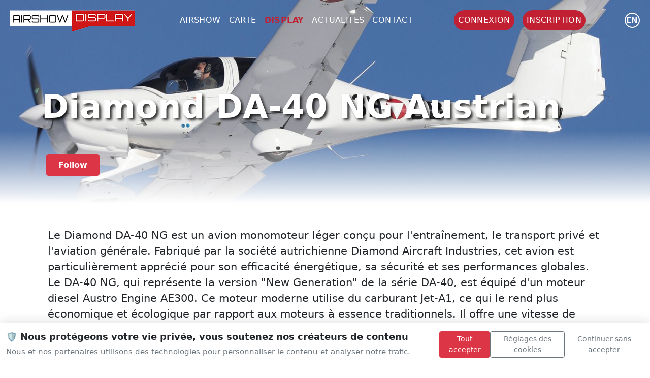

--- FILE ---
content_type: text/html; charset=UTF-8
request_url: https://airshowdisplay.fr/display/diamond-da-40-ng-austrian
body_size: 9622
content:
 <!DOCTYPE html>
<html lang="fr-FR">
   <head>
      <base href='https://airshowdisplay.fr/'>
      <meta http-equiv="Cache-Control" content="no-cache, no-store, must-revalidate" />
<meta http-equiv="Pragma" content="no-cache" />
<meta http-equiv="Expires" content="0" />
      <meta http-equiv="Content-Type" content="text/html; charset=UTF-8">
      <meta name="keywords" content="calendriers, calendar, liste des meetings, airshow, display, aerobatic, voltige, voltige aérienne, meeting, meetings, meetings aériens,meeting aerien,rafale, patrouille de france, carte, solo display, aerobatic team">
      <!--FONT ACCUEIL TEST--->
      <link href="https://fonts.cdnfonts.com/css/antonio" rel="stylesheet">
      <!--FONT ACCUEIL TEST---> 
      <link rel="icon"  href="https://airshowdisplay.fr/img/design/logo/favicon.ico">
      <link rel="icon" type="image/x-icon" href="https://airshowdisplay.fr/img/design/logo/airshow-display.ico">
      <link rel="shortcut icon" href="https://airshowdisplay.fr/img/design/logo/airshow-display.ico" type="image/x-icon" />
      <link rel="apple-touch-icon" sizes="180x180" href="https://airshowdisplay.fr/img/design/logo/apple-touch-icon.png">
      <link rel="icon" type="image/png" sizes="32x32" href="https://airshowdisplay.fr/img/design/logo/favicon-32x32.png">
      <link rel="icon" type="image/png" sizes="16x16" href="https://airshowdisplay.fr/img/design/logo/favicon-16x16.png">
      <link rel="manifest" href="https://airshowdisplay.fr/img/design/logo/site.webmanifest">
      <link rel="mask-icon" href="https://airshowdisplay.fr/img/design/logo/safari-pinned-tab.svg" color="#cf1717">
      <meta name="msapplication-TileColor" content="#282d31">
      <meta name="theme-color" content="#ffffff">
      <meta name="msapplication-config" content="https://airshowdisplay.fr/img/design/logo/browserconfig.xml" />
      <!-- Meta, title, CSS, favicons, etc. -->
      <meta charset="utf-8">
      <meta http-equiv="X-UA-Compatible" content="IE=edge">
      <meta name="viewport" content="width=device-width, initial-scale=1">
      <meta name="authentification" content="">
      <link href="../css/style.css"  rel="stylesheet" type="text/css">
      <!-- Bootstrap -->
      <script
         src="https://code.jquery.com/jquery-3.7.1.js"
         integrity="sha256-eKhayi8LEQwp4NKxN+CfCh+3qOVUtJn3QNZ0TciWLP4="
         crossorigin="anonymous"></script>
      <script src="https://cdn.jsdelivr.net/npm/bootstrap@5.2.3/dist/js/bootstrap.bundle.min.js" integrity="sha384-kenU1KFdBIe4zVF0s0G1M5b4hcpxyD9F7jL+jjXkk+Q2h455rYXK/7HAuoJl+0I4" crossorigin="anonymous"></script>
      <link rel="stylesheet" href="https://cdn.jsdelivr.net/npm/bootstrap@5.2.3/dist/css/bootstrap.min.css" integrity="sha384-rbsA2VBKQhggwzxH7pPCaAqO46MgnOM80zW1RWuH61DGLwZJEdK2Kadq2F9CUG65" crossorigin="anonymous">
      <link href="https://cdn.jsdelivr.net/npm/bootstrap-icons/font/bootstrap-icons.css" rel="stylesheet">
      <link rel="stylesheet" href="https://unpkg.com/leaflet@1.9.3/dist/leaflet.css" integrity="sha256-kLaT2GOSpHechhsozzB+flnD+zUyjE2LlfWPgU04xyI=" crossorigin="" />
      <script src="https://unpkg.com/leaflet@1.9.3/dist/leaflet.js" integrity="sha256-WBkoXOwTeyKclOHuWtc+i2uENFpDZ9YPdf5Hf+D7ewM=" crossorigin=""></script>
      <!-- Custom Theme Style -->
      <link rel="stylesheet" href="https://cdnjs.cloudflare.com/ajax/libs/font-awesome/6.5.1/css/all.min.css" integrity="sha512-DTOQO9RWCH3ppGqcWaEA1BIZOC6xxalwEsw9c2QQeAIftl+Vegovlnee1c9QX4TctnWMn13TZye+giMm8e2LwA==" crossorigin="anonymous" referrerpolicy="no-referrer" />
      <link rel="stylesheet" href="https://cdn.jsdelivr.net/npm/feather-icon@0.1.0/css/feather.css" integrity="sha256-+T6yymTL99lFmGWKXV3vSu7xlE3GYbsOcETGLuVVOXc=" crossorigin="anonymous">
      <!-- <link href="css/custom.css" rel="stylesheet">-->
      <link rel="sitemap" type="application/xml" title="Sitemap" href="sitemap.xml" />
      <link rel="stylesheet" href="https://cdn.lineicons.com/4.0/lineicons.css" />
    


        <link href="../css/cookies.css" rel="stylesheet">

     

     
   <meta name="google-adsense-account" content="ca-pub-3174780589731800">
      <meta name='impact-site-verification' value='cfbbd77a-537b-4f50-8364-5618c0f291d9'>
      <script async src="https://pagead2.googlesyndication.com/pagead/js/adsbygoogle.js?client=ca-pub-3174780589731800"
     crossorigin="anonymous"></script>


 <script async src="https://www.googletagmanager.com/gtag/js?id=G-RE2B2JSMTX"></script>

      <title>Diamond DA-40 NG austrian  - </title>
<meta name="description" content="Le Diamond DA-40 NG est un avion monomoteur léger conçu pour l&#039;entraînement, le transport privé et l&#039;aviation générale. Fabriqué par la société autrichienne Diamond Aircraft Industries, cet avion est particulièrement apprécié pour son efficacité énergétique, sa sécurité et ses performances globales.

Le DA-40 NG, qui représente la version &quot;New Generation&quot; de la série DA-40, est équipé d&#039;un moteur diesel Austro Engine AE300. Ce moteur moderne utilise du carburant Jet-A1, ce qui le rend plus économique et écologique par rapport aux moteurs à essence traditionnels. Il offre une vitesse de croisière d&#039;environ 285 km/h et une autonomie pouvant atteindre 1 740 km, ce qui le rend idéal pour les vols de longue distance et les missions d&#039;entraînement prolongées.

L&#039;Autriche, étant le pays d&#039;origine de Diamond Aircraft, utilise le DA-40 NG principalement dans des écoles de pilotage et des clubs d&#039;aviation pour la formation des pilotes. Grâce à son cockpit moderne équipé de l&#039;avionique Garmin G1000, les élèves pilotes peuvent se familiariser avec des systèmes de navigation et de gestion de vol de pointe. La conception aérodynamique de l&#039;avion, associée à ses caractéristiques de vol stables et prévisibles, en fait un excellent choix pour l&#039;apprentissage.

En plus de l&#039;entraînement, le DA-40 NG est utilisé pour des vols privés et de loisir. Sa cabine spacieuse et ses grandes fenêtres offrent un confort et une visibilité exceptionnelle, augmentant ainsi l&#039;agrément des passagers et du pilote.

La robustesse, l&#039;efficacité énergétique et la technologie avancée du Diamond DA-40 NG en font un avion prisé non seulement en Autriche, mais aussi dans le monde entier. Il représente une combinaison idéale de tradition et d&#039;innovation, contribuant à l&#039;excellence de l&#039;aviation légère autrichienne.">
<meta property="og:title" content="Diamond DA-40 NG austrian  - ">
<meta property="og:description" content="Le Diamond DA-40 NG est un avion monomoteur léger conçu pour l&#039;entraînement, le transport privé et l&#039;aviation générale. Fabriqué par la société autrichienne Diamond Aircraft Industries, cet avion est particulièrement apprécié pour son efficacité énergétique, sa sécurité et ses performances globales.

Le DA-40 NG, qui représente la version &quot;New Generation&quot; de la série DA-40, est équipé d&#039;un moteur diesel Austro Engine AE300. Ce moteur moderne utilise du carburant Jet-A1, ce qui le rend plus économique et écologique par rapport aux moteurs à essence traditionnels. Il offre une vitesse de croisière d&#039;environ 285 km/h et une autonomie pouvant atteindre 1 740 km, ce qui le rend idéal pour les vols de longue distance et les missions d&#039;entraînement prolongées.

L&#039;Autriche, étant le pays d&#039;origine de Diamond Aircraft, utilise le DA-40 NG principalement dans des écoles de pilotage et des clubs d&#039;aviation pour la formation des pilotes. Grâce à son cockpit moderne équipé de l&#039;avionique Garmin G1000, les élèves pilotes peuvent se familiariser avec des systèmes de navigation et de gestion de vol de pointe. La conception aérodynamique de l&#039;avion, associée à ses caractéristiques de vol stables et prévisibles, en fait un excellent choix pour l&#039;apprentissage.

En plus de l&#039;entraînement, le DA-40 NG est utilisé pour des vols privés et de loisir. Sa cabine spacieuse et ses grandes fenêtres offrent un confort et une visibilité exceptionnelle, augmentant ainsi l&#039;agrément des passagers et du pilote.

La robustesse, l&#039;efficacité énergétique et la technologie avancée du Diamond DA-40 NG en font un avion prisé non seulement en Autriche, mais aussi dans le monde entier. Il représente une combinaison idéale de tradition et d&#039;innovation, contribuant à l&#039;excellence de l&#039;aviation légère autrichienne.">
<meta property="og:site_name" content="Airshow Display">
<meta property="og:type" content="website">
<meta property="og:url" content="https://airshowdisplay.fr/display/diamond-da-40-ng-austrian">
<meta property="og:image" content="https://airshowdisplay.fr/medias/avion/image/vignette/diamond-da-40-ng-austrian.jpg">
<meta property="og:image:secure_url" content="https://airshowdisplay.fr/medias/avion/image/vignette/diamond-da-40-ng-austrian.jpg">
<meta property="og:image:type" content="image/jpeg">
<meta property="og:image:width" content="1200">
<meta property="og:image:height" content="630">
<meta name="facebook-domain-verification" content="hkyeck3mt70bcjczpj0ylsk2zliqx0" />
<meta property="twitter:card" content="summary">
<meta property="twitter:image" content="https://airshowdisplay.fr/medias/avion/image/vignette/diamond-da-40-ng-austrian.jpg">
<meta property="twitter:domain" content="airshowdisplay.fr">
<meta property="twitter:url" content="https://airshowdisplay.fr/display/diamond-da-40-ng-austrian">
<meta name="twitter:title" content="Diamond DA-40 NG austrian  - ">
<meta name="twitter:description" content="Le Diamond DA-40 NG est un avion monomoteur léger conçu pour l&#039;entraînement, le transport privé et l&#039;aviation générale. Fabriqué par la société autrichienne Diamond Aircraft Industries, cet avion est particulièrement apprécié pour son efficacité énergétique, sa sécurité et ses performances globales.

Le DA-40 NG, qui représente la version &quot;New Generation&quot; de la série DA-40, est équipé d&#039;un moteur diesel Austro Engine AE300. Ce moteur moderne utilise du carburant Jet-A1, ce qui le rend plus économique et écologique par rapport aux moteurs à essence traditionnels. Il offre une vitesse de croisière d&#039;environ 285 km/h et une autonomie pouvant atteindre 1 740 km, ce qui le rend idéal pour les vols de longue distance et les missions d&#039;entraînement prolongées.

L&#039;Autriche, étant le pays d&#039;origine de Diamond Aircraft, utilise le DA-40 NG principalement dans des écoles de pilotage et des clubs d&#039;aviation pour la formation des pilotes. Grâce à son cockpit moderne équipé de l&#039;avionique Garmin G1000, les élèves pilotes peuvent se familiariser avec des systèmes de navigation et de gestion de vol de pointe. La conception aérodynamique de l&#039;avion, associée à ses caractéristiques de vol stables et prévisibles, en fait un excellent choix pour l&#039;apprentissage.

En plus de l&#039;entraînement, le DA-40 NG est utilisé pour des vols privés et de loisir. Sa cabine spacieuse et ses grandes fenêtres offrent un confort et une visibilité exceptionnelle, augmentant ainsi l&#039;agrément des passagers et du pilote.

La robustesse, l&#039;efficacité énergétique et la technologie avancée du Diamond DA-40 NG en font un avion prisé non seulement en Autriche, mais aussi dans le monde entier. Il représente une combinaison idéale de tradition et d&#039;innovation, contribuant à l&#039;excellence de l&#039;aviation légère autrichienne.">
      <link rel="stylesheet" href="https://cdnjs.cloudflare.com/ajax/libs/lightbox2/2.11.4/css/lightbox.css" integrity="sha512-Woz+DqWYJ51bpVk5Fv0yES/edIMXjj3Ynda+KWTIkGoynAMHrqTcDUQltbipuiaD5ymEo9520lyoVOo9jCQOCA==" crossorigin="anonymous" referrerpolicy="no-referrer" />
      <link  rel="stylesheet"  href="https://cdn.jsdelivr.net/npm/swiper@10/swiper-bundle.min.css"/>
      <link rel="stylesheet" href="https://airshowdisplay.fr/css/grt-youtube-popup.css ">
      <script type="text/javascript" src="https://airshowdisplay.fr/js/design/navbar.js"></script>		
      <div id="fb-root"></div>
      <script async defer crossorigin="anonymous" src="https://connect.facebook.net/fr_FR/sdk.js#xfbml=1&version=v15.0"> </script>  
      

            </head>
   <body>

   

        <!-- /footer content -->
      </div>
    </div>
<div class="cookie-banner" id="consentBanner">
    <div class="container-fluid">
        <div class="row align-items-center py-3">
            <div class="col-md-8">
                <h5 class="cookie-title">
                    🛡️ Nous protégeons votre vie privée, vous soutenez nos créateurs de contenu
                </h5>
                <p class="cookie-subtitle mb-0">
                    Nous et nos partenaires utilisons des technologies pour personnaliser le contenu et analyser notre trafic.
                </p>
            </div>
            <div class="col-md-4">
                <div class="d-md-flex justify-content-end gap-2">
                    <button class="btn btn-primary btn-sm mb-2 mb-md-0" onclick="acceptAllConsent()">
                        Tout accepter
                    </button>
                    <button class="btn btn-outline-secondary btn-sm mb-2 mb-md-0" onclick="showConsentSettings()">
                        Réglages des cookies
                    </button>
                    <button class="btn btn-link btn-sm text-muted p-1" onclick="continueWithoutConsent()">
                        Continuer sans accepter
                    </button>
                </div>
            </div>
        </div>
    </div>
</div>

<!-- Settings Modal -->
<div class="modal fade" id="settingsModal" tabindex="-1" aria-labelledby="settingsModalLabel" aria-hidden="true">
    <div class="modal-dialog modal-lg modal-dialog-scrollable">
        <div class="modal-content">
            <div class="modal-header">
                <div>
                    <h5 class="modal-title" id="settingsModalLabel">Gestion de vos préférences</h5>
                    <p class="modal-subtitle">
                        Vous pouvez personnaliser vos choix. Vos préférences seront conservées pendant 13 mois.
                    </p>
                </div>
                <button type="button" class="btn-close" data-bs-dismiss="modal" aria-label="Close"></button>
            </div>
            
            <div class="modal-body">
                <!-- TCF Info -->
                <div class="alert alert-info">
                    <h6 class="alert-heading">📋 Transparency & Consent Framework 2.2</h6>
                    <p class="mb-0 small">
                        Ce site utilise le standard IAB TCF 2.2 pour gérer vos préférences de consentement de manière transparente et uniforme avec nos partenaires publicitaires.
                    </p>
                </div>

                <!-- Essential Cookies -->
                <div class="purpose-category p-3">
                    <div class="d-flex justify-content-between align-items-center mb-2">
                        <div class="purpose-title">
                            ⚙️ Cookies essentiels
                        </div>
                        <div class="form-check form-switch position-relative">
                            <input class="form-check-input" type="checkbox" checked disabled>
                        </div>
                    </div>
                    <div class="purpose-description">
                        Ces cookies sont nécessaires au fonctionnement du site et ne peuvent pas être désactivés.
                    </div>
                    <div class="purpose-details">
                        <strong>Base légale :</strong> Intérêt légitime
                    </div>
                </div>

                <!-- Analytics -->
                <div class="purpose-category p-3">
                    <div class="d-flex justify-content-between align-items-center mb-2">
                        <div class="purpose-title">
                            📊 Analyse et mesure d'audience
                        </div>
                        <div class="form-check form-switch  position-relative">
                            <input class="form-check-input" type="checkbox" id="analytics-toggle">
                        </div>
                    </div>
                    <div class="purpose-description">
                        Ces outils nous aident à comprendre comment vous utilisez notre site pour l'améliorer.
                    </div>
                    <div class="purpose-details">
                        <strong>Finalités TCF :</strong> Mesurer les performances du contenu, développer et améliorer les produits<br>
                        <strong>Partenaires :</strong> Google Analytics, Matomo
                    </div>
                </div>

                <!-- Advertising -->
                <div class="purpose-category p-3">
                    <div class="d-flex justify-content-between align-items-center mb-2">
                        <div class="purpose-title">
                            🎯 Publicité personnalisée
                        </div>
                        <div class="form-check form-switch  position-relative">
                            <input class="form-check-input" type="checkbox" id="advertising-toggle">
                        </div>
                    </div>
                    <div class="purpose-description">
                        Nous affichons des publicités pertinentes qui soutiennent nos créateurs de contenu.
                    </div>
                    <div class="purpose-details">
                        <strong>Finalités TCF :</strong> Sélection de publicités personnalisées, création de profils publicitaires, mesure des performances publicitaires<br>
                        <strong>Partenaires :</strong> Partenaires publicitaires IAB
                    </div>
                </div>
            </div>

            <div class="modal-footer d-flex justify-content-between">
                <div class="footer-info">
                    🔒 Conforme RGPD • Compatible TCF 2.2
                </div>
                <div>
                    <button type="button" class="btn btn-outline-secondary me-2" data-bs-dismiss="modal">
                        Annuler
                    </button>
                    <button type="button" class="btn btn-primary" onclick="saveCustomConsent()">
                        Enregistrer mes choix
                    </button>
                </div>
            </div>
        </div>
    </div>
</div>
<!--
      <div class="cookie-consent p-3" id="cookie-banner">
         <span >
            Ce site utilise les cookies pour améliorer l'expérience utilisateur <a href="#" class="ml-1 text-decoration-none p-3">Privacy policy</a> 
         </span>
         <div class="mt-2 d-flex align-items-center justify-content-center g-2">
            <button type="button" id="accept-cookies" class="btn btn-success mx-2">Autoriser les cookies</button>
            <button type="button" id="refuse-cookies" class="btn btn-warning mx-2">Refuser</button>
         </div>
      </div>-->

    <!-- Cookie Consent Banner -->

 <header class="text-white nav-container navbar-top">
<nav class="navbar navbar-expand-lg  nav-container navbar-top">
    <div class="container-fluid">
        <!-- Logo -->
                <a class="logo_header" href="https://airshowdisplay.fr/">
             <img  src="https://airshowdisplay.fr/img/design/logo/logo-ico.png">
        </a>

          <a class="logo_mobile" href="https://airshowdisplay.fr/">
             <img height="60px" src="https://airshowdisplay.fr/img/design/logo/carre-airshow-display.png">
        </a>
      

      

        <!-- Contenu du Menu -->
        <div class="justify-content-center text-uppercase header-fullwidth">
            <ul class="navbar-nav">


                 <li class="nav-item"><a data-page="airshow" href="https://airshowdisplay.fr/airshow" class="nav-link px-2 text-white text-white-menu">airshow</a></li>
           <li class="nav-item"><a data-page="carte" href="https://airshowdisplay.fr/carte" class="nav-link px-2 text-white text-white-menu">carte</a></li>
          <li class="nav-item"><a data-page="display" href="https://airshowdisplay.fr/display" class="nav-link px-2 text-white active">display</a></li>
             <li class="nav-item"><a data-page="actualites" href="https://airshowdisplay.fr/actualites" class="nav-link px-2 text-white text-white-menu">actualites</a></li>
         
          <li class="nav-item"><a  data-page="contact" href="https://airshowdisplay.fr/contact" class="nav-link px-2 text-white text-white-menu">Contact</a></li>

     
          
        
    

            </ul>
        </div>

<ul class="mb-2 mb-lg-0 mx-1authentification-nav text-white list-unstyled header-fullwidth">
  <li class="nav-item mx-2">
    <a  class="nav-link bouton_rouge_header p-2 text-uppercase" href="https://airshowdisplay.fr/login">connexion</a>
  </li>

  <li class="nav-item mx-2">
    <a  class="nav-link bouton_rouge_header p-2 text-uppercase" href="https://airshowdisplay.fr/create-account">inscription</a>
  </li>
</ul>

    <div class="d-flex justify-content-start align-items-center gap-3 ms-1 mx-2">
      <a href="https://airshowdisplay.fr/en/display/diamond-da-40-ng-austrian" id="lang-switcher" class="lang-circle">en</a>           
    </div>       
  <!-- Bouton Hamburger pour Mobile -->
        <button class="navbar-toggler navbar-dark bg-dark" type="button" data-bs-toggle="collapse" data-bs-target="#navbarNav">
            <span class="navbar-toggler-icon"></span>
        </button>
      
    </div>
</nav>
   <div class="w-100 position-absolute collapse navbar-collapse justify-content-center text-uppercase" id="navbarNav">
            <ul class="navbar-nav">

               <li class="nav-item"><a data-page="accueil" href="https://airshowdisplay.fr/" class="nav-link px-2 text-white text-white-menu"></a></li>
                 <li class="nav-item"><a data-page="airshow" href="https://airshowdisplay.fr/airshow" class="nav-link px-2 text-white text-white-menu">airshow</a></li>
           <li class="nav-item"><a data-page="carte" href="https://airshowdisplay.fr/carte" class="nav-link px-2 text-white text-white-menu">carte</a></li>
          <li class="nav-item"><a data-page="display" href="https://airshowdisplay.fr/display" class="nav-link px-2 text-white active">display</a></li>
             <li class="nav-item"><a data-page="actualites" href="https://airshowdisplay.fr/actualites" class="nav-link px-2 text-white text-white-menu">actualites</a></li>
         
          <li class="nav-item"><a  data-page="contact" href="https://airshowdisplay.fr/contact" class="nav-link px-2 text-white text-white-menu">Contact</a></li>

                 <li class="nav-item"><a  data-page="login" href="https://airshowdisplay.fr/login" class="nav-link px-2 text-white text-white-menu">Login</a></li>
              <li class="nav-item"><a  data-page="create-account" href="https://airshowdisplay.fr/create-account" class="nav-link px-2 text-white text-white-menu">Inscription</a></li>
                      </ul>
        </div>

</header> 

 <div class="header-equipe " style="background-image: url(https://airshowdisplay.fr/medias/avion/image/background/diamond-da-40-ng-austrian.jpg)">

   <div class="overlay"></div>
   
      <div class="container d-flex align-content-end flex-wrap h-100 pb-5 text-white">
            <div class=" row w-100 " >
              <div class="col-md-12">

              <h1 id="nom-display-details" class="display-3 text-capitalize fw-bold text-shadow-4p" data-name-flickr="Diamond DA-40 NG austrian ">Diamond DA-40 NG austrian </h1>
                              <h2 class="display-titre-libelle-immat text-shadow-4p"></h2>
                               
            </div>
            </div>
         
              <div class="col">

               <div class=" py-5 ">


                           <div class="follow_button_airshow float-start">

                      <button class="mx-2 btn btn-danger fw-bold px-4 py-2 rounded"  data-bs-toggle="modal" data-bs-target="#bookmarkpopupfollow">Follow</button>
                  </div>
                          </div>
            </div>
      </div>
    </div>
   </div>
  </div>


<div class="equipe-details">

  <div class="container py-4">
    <div class="row d-lg-block clearfix">
      <div class="col-12 order-1 float-start">
        <div class="container">
          <div class="col py-4">

                      <p class="description_equipe text-justify">
          Le Diamond DA-40 NG est un avion monomoteur léger conçu pour l'entraînement, le transport privé et l'aviation générale. Fabriqué par la société autrichienne Diamond Aircraft Industries, cet avion est particulièrement apprécié pour son efficacité énergétique, sa sécurité et ses performances globales.

Le DA-40 NG, qui représente la version "New Generation" de la série DA-40, est équipé d'un moteur diesel Austro Engine AE300. Ce moteur moderne utilise du carburant Jet-A1, ce qui le rend plus économique et écologique par rapport aux moteurs à essence traditionnels. Il offre une vitesse de croisière d'environ 285 km/h et une autonomie pouvant atteindre 1 740 km, ce qui le rend idéal pour les vols de longue distance et les missions d'entraînement prolongées.

L'Autriche, étant le pays d'origine de Diamond Aircraft, utilise le DA-40 NG principalement dans des écoles de pilotage et des clubs d'aviation pour la formation des pilotes. Grâce à son cockpit moderne équipé de l'avionique Garmin G1000, les élèves pilotes peuvent se familiariser avec des systèmes de navigation et de gestion de vol de pointe. La conception aérodynamique de l'avion, associée à ses caractéristiques de vol stables et prévisibles, en fait un excellent choix pour l'apprentissage.

En plus de l'entraînement, le DA-40 NG est utilisé pour des vols privés et de loisir. Sa cabine spacieuse et ses grandes fenêtres offrent un confort et une visibilité exceptionnelle, augmentant ainsi l'agrément des passagers et du pilote.

La robustesse, l'efficacité énergétique et la technologie avancée du Diamond DA-40 NG en font un avion prisé non seulement en Autriche, mais aussi dans le monde entier. Il représente une combinaison idéale de tradition et d'innovation, contribuant à l'excellence de l'aviation légère autrichienne.   <p> 
            </div>

         
 

 </div>
 </div>
  
     
    </div>
  <div class="row gx-5 row-cols-2 ">





      </div>
     
 
    </div>
  
          <div class="container pb-5">
        <div class="row" id="galerie-flicker"></div>
       
    </div>
      
          <div class="container text-center my-2">
           <script async src="https://pagead2.googlesyndication.com/pagead/js/adsbygoogle.js?client=ca-pub-3174780589731800"
     crossorigin="anonymous"></script>
<!-- Display - Horizontal 1 -->
<ins class="adsbygoogle"
     style="display:block"
     data-ad-client="ca-pub-3174780589731800"
     data-ad-slot="2733864452"
     data-ad-format="auto"
     data-full-width-responsive="true"></ins>
<script>
     (adsbygoogle = window.adsbygoogle || []).push({});
</script>
</div>

       <!---- Background 
     <div id="container-display-details-background" class="container-fluid p-4" style="background-image: url('https://airshowdisplay.fr/medias/avion/image/background/diamond-da-40-ng-austrian.jpg');">

     </div>  ---->
         <div id="container-display-details-plus" class="container-fluid float-start">
       <h3 class="titleh3">Découvrez</h3>
      <div class="row align-items-stretch">
      

                 <div class="container-display-list p-2 col-xl-4 gx-3 col-md-4 float-start">
            <a class="text-reset text-decoration-none" href="display/royal-navy-parachute-display-team">
              <div class="bg-size-cover card card-cover h-100 overflow-hidden text-white bg-dark rounded-5 shadow-lg" style="background-image: url('/medias/equipe/image/vignette/royal-navy-parachute-display-team.png')">
                <div class="mask" style="background-color: rgba(0, 0, 0, 0.2);">
                  <div class="un_display-liste d-flex flex-column h-100 p-5 pb-3 text-white text-shadow-1">
                    <h2 class="pt-5 mt-5 mb-4 display-6 lh-1 fw-bold">Royal Navy Parachute display team</h2>
                  </div>
                </div>
              </div>
            </a>
          </div>
                   <div class="container-display-list p-2 col-xl-4 gx-3 col-md-4 float-start">
            <a class="text-reset text-decoration-none" href="display/turk-silahli-kuvvetleri-paraut-takimi">
              <div class="bg-size-cover card card-cover h-100 overflow-hidden text-white bg-dark rounded-5 shadow-lg" style="background-image: url('/medias/equipe/image/vignette/turk-silahli-kuvvetleri-paraut-takimi.jpg')">
                <div class="mask" style="background-color: rgba(0, 0, 0, 0.2);">
                  <div class="un_display-liste d-flex flex-column h-100 p-5 pb-3 text-white text-shadow-1">
                    <h2 class="pt-5 mt-5 mb-4 display-6 lh-1 fw-bold">TÜRK SILAHLI KUVVETLERİ PARAŞÜT TAKIMI</h2>
                  </div>
                </div>
              </div>
            </a>
          </div>
                   <div class="container-display-list p-2 col-xl-4 gx-3 col-md-4 float-start">
            <a class="text-reset text-decoration-none" href="display/the-chuters">
              <div class="bg-size-cover card card-cover h-100 overflow-hidden text-white bg-dark rounded-5 shadow-lg" style="background-image: url('/medias/equipe/image/vignette/the-chuters.jpg')">
                <div class="mask" style="background-color: rgba(0, 0, 0, 0.2);">
                  <div class="un_display-liste d-flex flex-column h-100 p-5 pb-3 text-white text-shadow-1">
                    <h2 class="pt-5 mt-5 mb-4 display-6 lh-1 fw-bold">The Chuters</h2>
                  </div>
                </div>
              </div>
            </a>
          </div>
                   <div class="container-display-list p-2 col-xl-4 gx-3 col-md-4 float-start">
            <a class="text-reset text-decoration-none" href="display/crazy-piper-team">
              <div class="bg-size-cover card card-cover h-100 overflow-hidden text-white bg-dark rounded-5 shadow-lg" style="background-image: url('/medias/equipe/image/vignette/crazy-piper-team.jpg')">
                <div class="mask" style="background-color: rgba(0, 0, 0, 0.2);">
                  <div class="un_display-liste d-flex flex-column h-100 p-5 pb-3 text-white text-shadow-1">
                    <h2 class="pt-5 mt-5 mb-4 display-6 lh-1 fw-bold">Crazy Piper Team </h2>
                  </div>
                </div>
              </div>
            </a>
          </div>
                   <div class="container-display-list p-2 col-xl-4 gx-3 col-md-4 float-start">
            <a class="text-reset text-decoration-none" href="display/sky-aces-aerobatic-team">
              <div class="bg-size-cover card card-cover h-100 overflow-hidden text-white bg-dark rounded-5 shadow-lg" style="background-image: url('/medias/equipe/image/vignette/skyaces.jpg')">
                <div class="mask" style="background-color: rgba(0, 0, 0, 0.2);">
                  <div class="un_display-liste d-flex flex-column h-100 p-5 pb-3 text-white text-shadow-1">
                    <h2 class="pt-5 mt-5 mb-4 display-6 lh-1 fw-bold">Sky Aces Aerobatic Team</h2>
                  </div>
                </div>
              </div>
            </a>
          </div>
                   <div class="container-display-list p-2 col-xl-4 gx-3 col-md-4 float-start">
            <a class="text-reset text-decoration-none" href="display/canadas-victory-flight">
              <div class="bg-size-cover card card-cover h-100 overflow-hidden text-white bg-dark rounded-5 shadow-lg" style="background-image: url('/medias/equipe/image/vignette/canadas-victory-flight.jpeg')">
                <div class="mask" style="background-color: rgba(0, 0, 0, 0.2);">
                  <div class="un_display-liste d-flex flex-column h-100 p-5 pb-3 text-white text-shadow-1">
                    <h2 class="pt-5 mt-5 mb-4 display-6 lh-1 fw-bold">Canada’s Victory Flight</h2>
                  </div>
                </div>
              </div>
            </a>
          </div>
               
        </div>
  </div>


  

            
       

   
  </div>
</div>
<div class="modal fade modal-popup-adhesion" id="bookmarkpopupfollow" tabindex="-1" aria-labelledby="exampleModalLabel" aria-hidden="true">
   <div class="modal-dialog modal-dialog-centered">
      <div class="modal-content p-4">
         <div class="d-flex justify-content-end">
            <button type="button" class="btn-close " data-bs-dismiss="modal" aria-label="Close"></button>
         </div>
         <!--<div class="modal-header">
            <h5 class="modal-title" id="exampleModalLabel">Modal Title</h5>
            <button type="button" class="btn-close" data-bs-dismiss="modal" aria-label="Close"></button>
            </div>-->
         <div class="modal-body">
            <h1 class="fw-bolder  font-title pb-4">Rejoignez la communauté</h1>
            <h2 class="fw-normal">Connectez-vous à Airshow Display ou inscrivez-vous pour suivre cet evènement.</h2>
         </div>
         <div class="d-flex justify-content-center flex-column flex-sm-row p-3">
            <a class="btn-red-ad text-center m-2" href="login"> Connexion</a>
            <a class="btn-red-ad text-center m-2" href="create-account"> Créer un compte</a>
         </div>
      </div>
   </div>
</div>    <!-- Demi footer content -->
<div class="container-fluid communaute-discord position-relative w-100 float-start">

  <div class="communaute-discord-element p-0 h-100 d-flex align-items-center justify-content-center">
    <div class="col-12 justify-content-center text-center">
      <h4 class="display-4 text-center">
        Rejoignez la communauté      </h4>
         <p class="text-center">
          Airshow Display est la première plateforme communautaire dédiée aux spectacles aériens.      </p>
       <a class=" text-center justify-content-center" target="_blank" href="https://discord.gg/rFSdMC85rq"><i class="fa-brands fa-discord"></i> Discord</a>
    </div>
  </div>
   
</div>
  <!-- footer content -->

<div class="footer-dark">
        <footer >
            <div class="container">
                <div class="row">
                    <!--
                    <div class="col-sm-6 col-md-3 item">
                        <h3>Services</h3>
                        <ul>
                            <li><a href="#">Airshow</a></li>
                            <li><a href="#">Display Team</a></li>
                            <li><a href="#">Map</a></li>
                        </ul>
                    </div>
                    <div class="col-sm-6 col-md-3 item">
                        <h3>À propos</h3>
                        <ul>
                            <li><a href="#">XXX</a></li>
                            <li><a href="#">XXX</a></li>
                            <li><a href="#">XXX</a></li>
                        </ul>
                    </div>
                -->
                    <div class="col-md-6 item text">
                        <h3>Airshow Display</h3>
                        <p>Dédié à la promotion des démonstrations aériennes, offrant des informations complètes sur les événements, les pilotes et les spectacles aériens à travers le monde.</p>
                    </div>
                    <div class="col item social">
                      <a target="_blank" href="https://facebook.com/airshowdisplay"><i class="fa-brands fa-facebook-f"></i></a>
                      <a target="_blank" href="https://www.youtube.com/@airshowdisplay"><i class="fa-brands fa-youtube"></i></a>
                      <a target="_blank" href="https://www.instagram.com/airshowdisplay/"><i class="fa-brands fa-instagram"></i></a>
                      <a target="_blank" href="https://discord.gg/rFSdMC85rq"><i class="fa-brands fa-discord"></i></a>
                    </div>
                </div>
                <p class="copyright"><a class="text-decoration-none text-muted" href="https://touchandcom.fr/">TOUCH AND COM</a> © 2025 - <a class="text-decoration-none text-muted" href="https://airshowdisplay.fr/mentions-legales">Mentions légales</a></p>
            </div>
        </footer>
    </div>

 
    <!-- jQuery -->
<!--
<script>
    function hasConsent() {
        return false;
    }
</script>
<script type="text/javascript" src="js/cookies.js"></script>-->

    <script src="https://cdn.jsdelivr.net/npm/@iabtcf/stub@1.5.6/lib/stub.min.js"></script>

<!-- ✅ Version 1.5.6 qui existe -->
<script type="module">
  import * as iabtcfModule from 'https://cdn.skypack.dev/@iabtcf/core@1.5.6';
  window.iabtcf = iabtcfModule;
  console.log('✅ iabtcf chargé:', window.iabtcf);
</script>



<script type="text/javascript" src="js/cookiesng.js?v14"></script>
<script type="text/javascript" src="js/language.js"></script>
<script type="text/javascript" src="js/design/global.js"></script>
  <script type="text/javascript" src="js/follow.js"></script>

            <script src="https://cdnjs.cloudflare.com/ajax/libs/lightbox2/2.11.4/js/lightbox.min.js" integrity="sha512-Ixzuzfxv1EqafeQlTCufWfaC6ful6WFqIz4G+dWvK0beHw0NVJwvCKSgafpy5gwNqKmgUfIBraVwkKI+Cz0SEQ==" crossorigin="anonymous" referrerpolicy="no-referrer"></script>
            <script src="https://cdn.jsdelivr.net/npm/swiper@10/swiper-bundle.min.js"></script>
            <script type="text/javascript" src="js/slider.js"></script>
            <script type="text/javascript" src="js/grt-youtube-popup.js"></script>
            <script type="text/javascript" src="js/display/display-ajax.js"></script>   
            <script type="text/javascript" src="js/display/display-details.js"></script>      
            <script type="text/javascript" src="js/display/display-carte.js"></script>   
           

  </body>
</html>

--- FILE ---
content_type: text/html; charset=UTF-8
request_url: https://airshowdisplay.fr/ajax/display-ajax.php
body_size: 657
content:
[{"id_display":972,"nom_court_display":"SWORDFISH MkII LS326","nom_long_display":"SWORDFISH MkII LS326","immatriculation":"G-AJVH","modele":"SWORDFISH MkII LS326","type_display":"avion","slug_display":"swordfish-mkii-ls326-g-ajvh","url_vignette_display":"https:\/\/airshowdisplay.fr\/medias\/avion\/image\/vignette\/swordfish-mkii-ls326-g-ajvh.jpg"},{"id_display":401,"nom_court_display":"TBM-3S Avenger","nom_long_display":"TBM-3S Avenger","immatriculation":"NL53503","modele":"Grumman (General Motors) TBM-3S Avenger","type_display":"avion","slug_display":"tbm-3s-avenger-nl53503","url_vignette_display":"https:\/\/airshowdisplay.fr\/medias\/avion\/image\/vignette\/tbm-3s-avenger-nl53503.jpg"},{"id_display":330,"nom_court_display":"AT-6 HARVARD","nom_long_display":"AT-6 HARVARD - RCAF20286","immatriculation":"D-FAME","modele":"AT-6 Harvard Mk. IV","type_display":"avion","slug_display":"at-6-harvard-d-fame","url_vignette_display":"https:\/\/airshowdisplay.fr\/medias\/avion\/image\/vignette\/at-6-harvard-d-fame.jpg"},{"id_display":685,"nom_court_display":"F-4E PHANTOM Hellenic Air Force","nom_long_display":"F-4E PHANTOM Hellenic Air Force","immatriculation":"","modele":"F-4E PHANTOM Grec","type_display":"avion","slug_display":"f-4e-phantom-hellenic-air-force","url_vignette_display":"https:\/\/airshowdisplay.fr\/medias\/avion\/image\/vignette\/f-4e-phantom-hellenic-air-force.jpg"},{"id_display":674,"nom_court_display":"Boeing C-17 QAF","nom_long_display":"Boeing C-17 QAF","immatriculation":"A7-MAB","modele":"BOEING C-17A GLOBEMASTER III","type_display":"avion","slug_display":"boeing-c-17-qaf-a7-mab","url_vignette_display":"https:\/\/airshowdisplay.fr\/medias\/avion\/image\/vignette\/boeing-c-17-qaf-a7-mab.jpg"},{"id_display":1132,"nom_court_display":"Socata TB20 ENAC ","nom_long_display":"Socata TB20 ENAC ","immatriculation":"","modele":"Socata TB20 ENAC ","type_display":"avion","slug_display":"socata-tb20-enac","url_vignette_display":"https:\/\/airshowdisplay.fr\/medias\/avion\/image\/vignette\/socata-tb20-enac.jpg"},{"id_display":202,"nom_court_display":"Moravan Zlin 526","nom_long_display":"Moravan Zlin 526","immatriculation":"F-AZRV","modele":"Moravan Zlin 526","type_display":"avion","slug_display":"moravan-zlin-526-f-azrv","url_vignette_display":"https:\/\/airshowdisplay.fr\/medias\/avion\/image\/vignette\/moravan-zlin-526-f-azrv.jpg"},{"id_display":201,"nom_court_display":"F 18 Super Hornet USN","nom_long_display":"F 18 Super Hornet ","immatriculation":"","modele":"F 18 Super Hornet ","type_display":"avion","slug_display":"f-18-super-hornet-usn","url_vignette_display":"https:\/\/airshowdisplay.fr\/medias\/avion\/image\/vignette\/f-18-super-hornet.jpg"},{"id_display":1299,"nom_court_display":"SNCAN\/Stampe SV.4C","nom_long_display":"SNCAN\/Stampe SV.4C","immatriculation":"OO-AFJ","modele":"SNCAN\/Stampe SV.4C","type_display":"avion","slug_display":"sncan-stampe-sv4c-oo-afj","url_vignette_display":"https:\/\/airshowdisplay.fr\/medias\/avion\/image\/vignette\/sncan-stampe-sv4c-oo-afj.jpg"}]

--- FILE ---
content_type: text/css
request_url: https://airshowdisplay.fr/css/style.css
body_size: 67395
content:
body, html{
		height: 100%;
		margin: 0;
}

/*--- Header ---*/
header{
 /* position: fixed; */
}


header{
 /* position: fixed; */
}

.nav-container-futur {
	z-index: 999;
	height: 80px;
	width: 100%;
	color: white;
	letter-spacing: 0.025em;
	transition: background-color 0.2s linear;
	font-size: 16px;
	text-transform: uppercase;
}

.header-fullwidth{
		display: flex;
	}
	#header-mobile{
		display: none;
	}
	.header-mobile{
		display: none;
	}
.logo_mobile{
		display: none;
	}


.nav-container {
	z-index: 999;
	height: 80px;
	width: 100%;
	position: fixed;
	color: white;
	letter-spacing: 0.025em;
	transition: background-color 0.2s linear;
	font-size: 16px;
	text-transform: uppercase;
}
.nav-container.solid-nav {
	background-color: #282D32;
	transition: background-color 0.2s linear;
}
.nav-container .nav-row {
	max-width: 1200px;
	width: 100%;
	margin: 0 auto;
	padding-right: 25px;
	padding-left: 25px;
	padding-top: 18px;
}
.nav-container .nav-row .nav-logo {
	display: inline-block;
	font-weight: 400;
}
.nav-container .nav-row .nav-controls {
	float: right;
}
.nav-container .nav-row .nav-controls a {
	padding-left: 20px;
}
.nav-container .text-white-menu{
	color: white !important;

}
.lang-circle {
	width: 30px;
	height: 30px;
	border: 2px solid white; /* Couleur du cercle */
	border-radius: 50%;
	display: flex;
	align-items: center;
	justify-content: center;
	font-weight: bold;
	color: white; /* Couleur du texte */
	cursor: pointer;
	transition: background-color 0.3s, color 0.3s;
	font-size: 15px;
	text-decoration: none;
}

.lang-circle:hover {
	background-color: #0d2547; /* Couleur de fond au survol */
	color: #ffffff; /* Couleur du texte au survol */
	border: 2px solid #0d2547; /* Couleur du cercle */
}

.nav-container .active{
	color: #c12033 !important;
	font-weight: bolder;
}
/*---  ---*/
.padding-top-first-element{
	padding-top: 150px;
}
.padding-bottom-first-element{
	padding-bottom: 50px;
}

.mask{
	height: 100%;
}
/*---  ---*/
.bg-size-cover{
	background-size: cover;
	background-position: center;
}
#ajouter_lien_file{
	display: none;
}


/*--- STYLE GLOBAL ---*/

.font-title{
	font-family: 'Antonio', sans-serif !important;

	text-transform: uppercase;
}
.font-size-title-header{
	font-size: 4em;
}

.btn-red-ad{
	background-color: #c12033;
    text-decoration: none;
    border-radius: 4px;
    padding-top: 14px;
    padding-right: 28px;
    padding-bottom: 14px;
    padding-left: 28px;
    color: white;
    font-weight: bolder;
    transition: 0.1s ease-in-out;
}
.btn-red-ad:hover{
background-color: #4E0102;
    color: white;
}


.title-white h3{
	font-family: 'Antonio', sans-serif !important;
		color: white;
		padding: 0;
		letter-spacing: 0.15em;
		/* background-color: #cd1231; */
		font-size: 2.5em;
		font-family: "myriad pro",arial,sans-serif;
		font-weight: 700;
		text-transform: uppercase;
		margin-bottom: 6px;
		padding-bottom: 30px;
}
/*--- POPUP ---*/

.modal-popup-adhesion{

}
.modal-popup-adhesion	h1{
	font-size: 1.8em;
}
.modal-popup-adhesion	h2{
	font-size: 1.3em;
	color : #5a5d62;
	line-height: 1.4em;
}
/*--- COOKIE ---*/
.cookie-consent{
	display: none;
	position: fixed;
bottom: 80px;
right: 20px;
width: 260px;
padding-top: 7px;
height: auto;
color: #fff;

line-height: 20px;
padding-left: 10px;
padding-right: 10px;
font-size: 1em;
background: #292929;
z-index: 999;
cursor: pointer;
border-radius: 3px;

}

.allow-button{
			height: 20px;
		width: auto;
		color: #fff;
		font-size: 1em;
		line-height: 10px;
		border-radius: 3px;
		border: 1px solid green;
		background-color: green;
}


/*--- maintenance ---*/


	 #maintenance {
	/* The image used */
	background-image: url("https://airshowdisplay.fr/img/design/background/evaa.jpg");

	/* Full height */
	height: 100%;

	/* Center and scale the image nicely */
	background-position: center;
	background-repeat: no-repeat;
	background-size: cover;
}
.conteneur{
	height: 50px;
}

.carousel .carousel-item {
	height: 500px;
	position: relative;

}
/*--- Equipe ---*/

.header-equipes {
	position: relative;
	background-color: black;
	height: 30vh;
	min-height: 25rem;
	width: 100%;
	overflow: hidden;
	background-repeat: no-repeat;
	background-size: cover;
}

.header-equipes video {
	position: absolute;
	top: 50%;
	left: 50%;
	min-width: 100%;
	min-height: 100%;
	width: auto;
	height: auto;
	z-index: 0;
	-ms-transform: translateX(-50%) translateY(-50%);
	-moz-transform: translateX(-50%) translateY(-50%);
	-webkit-transform: translateX(-50%) translateY(-50%);
	transform: translateX(-50%) translateY(-50%);
}

.header-equipes .container {
	position: relative;
	z-index: 2;
}

.header-equipes .overlay {
	position: absolute;
	top: 0;
	left: 0;
	height: 100%;
	width: 100%;
	/*background-color: black;*/
	opacity: 0.5;
	z-index: 1;

	background: linear-gradient(to bottom, rgba(23,28,26,1), rgba(167,169,168,0.38) 44%, white);

}
.social-network{
	border-radius: 60px !important;
	border-color: black !important;
	background-color: rgba(255,255,255,0.3) !important;
}
.social-network:hover{
	color: white !important;
	background-color: #001A30 !important;
}
#equipes{
	background-color: white;
}
#equipes h1{
	color: #000F1E;
}

.header-equipes:after {
	position: absolute;
		width: 100%;
		height: 50%;
		top: 50%;
		content: ' ';
 background: linear-gradient(to bottom, rgba(23,28,26,0), rgba(167,169,168,0.38) 44%, white);

}

#display_filter_bar input{
	color : #000F1E !important;
	border: 1px solid #000F1E !important;

}
#display_filter_bar input:hover{
	color : #000F1E;
}

#display_filter_bar input::placeholder{
	color : #000F1E !important;
}


/*--- Menu header---*/
.authentification-nav{
	font-size: 0.8em;
}


/*--- Equipe détails---*/

#equipe{
	background-color: #001a30;
}
.equipe-liste:hover .hoverequipe{
		display: block;
}
.hoverequipe{
	/*display: none; */
}
.background-image-equipe{
	height: 100%;
}
.header-equipe {
	position: relative;
	background-color: black;
	height: 50vh;
	min-height: 25rem;
	width: 100%;
	overflow: hidden;
	background-repeat: no-repeat;
	background-size: cover;
	background-position: center;
	background-size: cover;
}
.header-equipe .video-container{
	width: 100vw;
	height: 100vh;
}
		
.header-equipe .video-container iframe {
	position: absolute;
	top: 50%;
	left: 50%;
	width: 100vw;
	height: 100vh;
	transform: translate(-50%, -50%);
}
.header-equipe video {
	position: absolute;
	top: 50%;
	left: 50%;
	min-width: 100%;
	min-height: 100%;
	width: auto;
	height: auto;
	z-index: 0;
	-ms-transform: translateX(-50%) translateY(-50%);
	-moz-transform: translateX(-50%) translateY(-50%);
	-webkit-transform: translateX(-50%) translateY(-50%);
	transform: translateX(-50%) translateY(-50%);
}
@media (min-aspect-ratio: 16/9) {
	.header-equipe .video-container iframe {
		/* height = 100 * (9 / 16) = 56.25 */
		height: 56.25vw;
	}
}
		
@media (max-aspect-ratio: 16/9) {
	.header-equipe .video-container iframe {
		/* width = 100 / (9 / 16) = 177.777777 */
		width: 177.78vh;
	}
}
.header-equipe .container {
	position: relative;
	z-index: 2;
}

.header-equipe .overlay {
	position: absolute;
	top: 0;
	left: 0;
	height: 100%;
	width: 100%;


	z-index: 1;
	background: rgb(167,169,168);
background: -moz-linear-gradient(180deg, rgba(167,169,168,0) 64%, rgba(255,255,255,1) 100%);
background: -webkit-linear-gradient(180deg, rgba(167,169,168,0) 64%, rgba(255,255,255,1) 100%);
background: linear-gradient(180deg, rgba(167,169,168,0) 64%, rgba(255,255,255,1) 100%);


}
.display-titre-libelle{
			margin: 0;
		/*background-color: #cd1231;*/
		color: #fff;
		font-size: 3em;
		font-family: "myriad pro",arial,sans-serif;
		font-weight: 700;
		text-transform: uppercase;
			
		margin-bottom: 6px;
}
.display-titre-libelle-immat{
			margin: 0;
		/*background-color: #cd1231;*/
		color: #fff;
		font-size: 1.5em;
		font-family: "myriad pro",arial,sans-serif;
		font-weight: 300;
		text-transform: uppercase;
		display: inline;
		margin-bottom: 6px;
}
.equipe-details{
	background-color: white;
			min-height: 400px;
	}

.description_equipe{
	font-size: 1.3em;
}

/********* SLIDER EQUIPE - IMAGE FLICKR**************/

.img-flickr{
	object-fit: cover;
	width: 100%;
	height: 100%;
}

/********* SLIDER EQUIPE - Video**************/
#display-details-container-video{
 /*background-color: #001A30;*/
}
/********* SLIDER EQUIPE - Photo**************/
#display-details-container-photo{
 /*background-color: #001A30;*/
}
 #display-details-container-photo h3{
		font-family: 'Antonio', sans-serif !important;
		color: #001A30;
		 padding-top: 40px;
		 text-align: center;
		/* background-color: #cd1231; */
		font-size: 2.2em;
		font-family: "myriad pro",arial,sans-serif;
		font-weight: 700;
		text-transform: uppercase;
		margin-bottom: 6px;
		padding-bottom: 30px;
	}

.galerie-flicker-grid {
display: grid;
grid-template-columns: repeat(5, 1fr);
grid-template-rows: repeat(3, 1fr);
grid-column-gap: 0px;
grid-row-gap: 0px;
height: 500px;
}

.galerie-flicker .div1 { grid-area: 1 / 1 / 4 / 4; height: 500px; }
.galerie-flicker .div2 { grid-area: 1 / 4 / 2 / 6; height: 150px;}
.galerie-flicker .div3 { grid-area: 2 / 4 / 4 / 6; height: 350px;}
.galerie-flicker .div4 { grid-area: 3 / 5 / 4 / 6; }

#galerie-flicker a{
	height: 250px;
}

/********* SLIDER EQUIPE - PROCHAINS AIRSHOWS BACKGROUND**************/
#container-display-details-background{
	height: 400px;
		background-attachment: fixed;
	background-position: center;
	background-repeat: no-repeat;
	background-size: cover;
}

/********* SLIDER EQUIPE - PROCHAINS AIRSHOWS MAP**************/
	

	#container-display-details-map{
		 background-color: grey;
	position: relative;

	}
	#display-details-airshow-map{
			height:  500px;
			width: 100%;
	}

/********* SLIDER EQUIPE - PROCHAINS AIRSHOWS **************/
	
	.titleh3{
		color: white;
		 padding-top: 40px;
		 text-align: center;
		/* background-color: #cd1231; */
		font-size: 2.2em;
		font-family: "myriad pro",arial,sans-serif;
		font-weight: 700;
		text-transform: uppercase;
		margin-bottom: 6px;
	}
	#container-display-details-airshow{
		 /*background-color: #001A30;*/
	position: relative;

	}
	#container-display-details-airshow h3{
		font-family: 'Antonio', sans-serif !important;
		color: #001A30;
		 padding-top: 40px;
		 text-align: center;
		/* background-color: #cd1231; */
		font-size: 2.2em;
		font-family: "myriad pro",arial,sans-serif;
		font-weight: 700;
		text-transform: uppercase;
		margin-bottom: 6px;
	}
	.swiper-container-airshow{
			width: 100%;
			height: 400px; /* Ajustez la hauteur selon vos besoins */
			overflow: hidden;
			 padding-top: 40px;
		 padding-bottom: 70px;
	}

 .swiper-container-airshow .swiper-slide{
			text-align: center;
			font-size: 18px;
			background: #fff;
			border-radius: 10px;
			text-align: left;
			overflow: hidden;
	}
	 .swiper-container-airshow .swiper-slide a{
			text-decoration: none;
	}
	.swiper-container-airshow .swiper-slide img{

			object-fit: cover;
		object-position: center center;
		width: 100%;
		height: 100%;
	}

 .swiper-container-airshow .swiper-slide .airshow-encart{
	background-color: rgba(193, 32, 51, 0.8);
color :white;
	padding: 10px;

}


.swiper-container-airshow .swiper-slide .airshow_libelle
{
	color : white;
	font-size: 1.2rem;
	font-weight: bolder;
}

.swiper-container-airshow .swiper-slide .airshow_ville
{
	text-align: right;
}
/********* SLIDER EQUIPE - PLUS **************/
	


#container-display-details-plus{
		 background-color: #001A30;
	position: relative;
	padding: 40px;
	}
	#container-display-details-plus h3{
		font-family: 'Antonio', sans-serif !important;
		color: white;
		text-transform: uppercase;
		 padding-top: 40px;
		 padding-bottom: 30px;
		 margin:  0;
	}
	.container-display-details-plus{
			width: 100%;
			height: 400px; /* Ajustez la hauteur selon vos besoins */
			overflow: hidden;
			 padding-top: 40px;
		 padding-bottom: 70px;
	}


/* Media Query for devices withi coarse pointers and no hover functionality */

/* This will use a fallback image instead of a video for devices that commonly do not support the HTML5 video element */

@media (pointer: coarse) and (hover: none) {
	.header-equipe {
		background: url('https://source.unsplash.com/XT5OInaElMw/1600x900') black no-repeat center center scroll;
		background-size: cover;
	}

	.header-equipe video {
		display: none;
	}
}


/*--- MAP ---*/

.map-container{
	min-height: 90vh;
	height: 100%;
	width: 100%;
 
}
#overlay-map-list{
 position: fixed;
	top: 80px;
	right: 0;
	z-index: 500;
	min-width: 400px;
	max-width: 50vw;
	width: 500px;
	height: calc(100% - 80px);

}
.ui-resizable-w {
		width: 15px !important;
}

#container-map-list{
	background-color: white;
height: 100%;


}
#overlay-map-list::after {
	content: '';
	position: absolute;
	top: 40%;
	left: -15px;
	width: 15px;  
	background: url(https://raw.githubusercontent.com/RickStrahl/jquery-resizable/master/assets/vsizegrip.png) center center no-repeat #535353;
	height: 100px;

}
.leaflet-control-attribution{
	display: none !important;
}
.leaflet-top{
	display: none !important;
	 top: 100px !important;
	 z-index: 500 !important;
}



#overlay-mobile-map{
	position: absolute;
	width: 100%;
		z-index: 999;
	bottom: 80px;
	display: none;

}
#overlay-mobile-map a {
	color: black !important;
}
#overlay-mobile-map .container .row{
	background-color: white;
}
.carte-row-striped:nth-of-type(odd){
	background-color: #efefef;
	border-left: 4px #000000 solid;

}

.carte-row-striped:nth-of-type(even){
	background-color: #ffffff;
	border-left: 4px #efefef solid;
}

.carte-row-striped {
	color:  black !important;
}
.carte-row-striped:hover .badge{
		background-color: #DC0000 !important;
}
.carte-row-striped:hover {
	
		border-left: 4px #DC0000 solid;
}
.carte-row-striped .badge{
	--bs-bg-opacity: 1;
	background-color: rgb(108,117,125);
}

.couleur_bordure_map {
	
		border-left: 4px #DC0000 solid !important;
}
.couleur_badge_map{
		background-color: #DC0000 !important;
}

/*------------------------------------------ MAP V2 ------------------------------*/
/*------------------------------------------ MAP V2 ------------------------------*/
/*------------------------------------------ MAP V2 ------------------------------*/

.map-container-v2{
		position: relative;
		width: calc(100% - 400px);
		float: left;
		height: 100%;
}






#map-filter-icon{
	height: 50px;
	width: 50px;
	position: absolute;
	top: 120px;
	right: 3vh;
	z-index: 700;
	cursor: pointer;
}


#map-filter-search .form-control{
	color: black !important;
}

#map-filter-icon i{
 font-size: 30px;
 color: white;
		background: #CF1717;
		padding:15px;
		border-radius: 50%;
}


#map-details-airshow{
	position: absolute;
	width: 100%;
	height: 100%;
	bottom: 65px;
	z-index: 800;
	display: none;
}
#map-details-airshow .container{

}
.map-details-blur{
	backdrop-filter: blur(10px);
}

.map-details-blur::before{
		backdrop-filter: blur(2px) contrast(60%);
		-webkit-backdrop-filter: blur(2px) contrast(60%);
		width: contain;
	 
 
		
}
.map-details-blur {
		backdrop-filter: blur(2px) contrast(60%);
		-webkit-backdrop-filter: blur(2px) contrast(60%);
		width: contain;

		
}
#map-details-airshow img{
	max-height: 250px;
	width: auto;
	object-fit: cover;
	overflow: hidden;
}
#map-details-airshow .gris{
	color: #6A6F75;
	font-weight: 500;
	line-height: 1;
}

#navigation-map-details i{
 font-size: 15px;
 color: #899FA6;
		background: white;
		padding:20px;
		border-radius: 50%;
		cursor: pointer;
}

#navigation-map-details i:hover{
	 color: #fff;
		background: #001A30;

}


#navigation-map-details a{
 font-size: 20px;
 color: #fff;
		background: #CF1717;
		padding:20px;
		border-radius: 50%;
		border: none;
		text-decoration: none;
}


#navigation-map-details a:hover{
	
		background: #001A30;
}

#map-list-airshow{
	position: relative;
	width: 30%;
	max-width: 400px;
	height: calc(100% - 80px);
	z-index: 800;
 	top: 80px;
	display: flex; /*added*/
	flex-direction: column; /*added*/
	float: left;
	box-shadow: 7px 3px 17px -2px rgba(0,0,0,0.28);
	-webkit-box-shadow: 7px 3px 17px -2px rgba(0,0,0,0.28);
	-moz-box-shadow: 7px 3px 17px -2px rgba(0,0,0,0.28);
}


#map-list-airshow-header{
			display: flex;
		align-items: center;
		width: 100%;
		height: 54px;
		padding: 10px;
		border: 0;
		border-bottom: 1px solid #e2e2e2;
		font-size: 16px;
		background-color: #fff;
		color: black;
}
#map-list-airshow-header-entete{
	font-size: 1.2em;

}
#map-list-airshow-header-entete strong{
	 color: #CF1717;
}
#map-list-airshow-header-retour{
	font-size: 1.3em;
	display:  none;
	border: 1px solid grey;
	padding: 5px 10px 5px 10px;
	color: #CF1717;
	cursor: pointer;
}

#close-navigation-list{
	position: absolute;
	left: 100%;
	width: 40px;
	height: 65px;
	background-color:   white;
	top: 50px;
	color: red;
	font-size: 40px;
	padding-left: 5px;
}
.listeMarqueurItem{
	padding: 10px;
}

.map-list-airshow-event-ligne{


}
.map-list-airshow-event-ligne img{
	width: 100%;
	height: 100%;
	overflow:  hidden;
	object-fit: cover;
}
.map-list-airshow-event-ligne .airshow_libelle
{
	color: #282D32;
	font-size: 1.2rem;
	font-weight: bolder;
}
.map-list-airshow-event-ligne-overlay{
background: rgb(167,169,168);
background: -moz-linear-gradient(93deg, rgba(167,169,168,0.5) 0%, rgba(14,14,14,0.9108018207282913) 22%, rgba(14,14,14,1) 34%, rgba(14,14,14,1) 100%);
background: -webkit-linear-gradient(93deg, rgba(167,169,168,0.5) 0%, rgba(14,14,14,0.9108018207282913) 22%, rgba(14,14,14,1) 34%, rgba(14,14,14,1) 100%);
background: linear-gradient(93deg, rgba(167,169,168,0.5) 0%, rgba(14,14,14,0.9108018207282913) 22%, rgba(14,14,14,1) 34%, rgba(14,14,14,1) 100%);
filter: progid:DXImageTransform.Microsoft.gradient(startColorstr="#a7a9a8",endColorstr="#0e0e0e",GradientType=1);
}

#map-list-airshow-event-details{
	width: 100%;
	height: 100%;
	float: left;
 
	display: none;
}

#map-list-airshow-event-details img{
	width: 100%;
	height: 270px;
	overflow:  hidden ;
	object-fit: cover;

}

#map-list-airshow-event-details h1{
	font-size: 1.5em;

}
#map-list-airshow-event-details a{
		position: absolute;
		bottom: 0;
		display: block;
		width: calc(100% - 50px);
		margin: 20px; 
		border: 0;
		cursor: pointer;
		font-size: 16px;
		text-align: center;
		background-color: #CF1717;
		text-decoration: none;
		left: 5px;
		background-color: #c12033;
		border-radius: 4px;
		padding-top: 14px;
		padding-right: 28px;
		padding-bottom: 14px;
		padding-left: 28px;
		color: white;
		font-weight: bolder;
		transition: 0.1s ease-in-out;

}

#map-list-airshow-event-details a:hover{

	background-color: #4E0102;
	color: white;

}
#map-list-airshow-liste{
	overflow-y: scroll;
overflow-x: hidden;
width: 100%;
}




#map-list-airshow-liste::-webkit-scrollbar-track
{
-webkit-box-shadow: inset 0 0 6px rgba(0,0,0,0.3);
	border-radius: 10px;
	background-color: #F5F5F5;
}

#map-list-airshow-liste::-webkit-scrollbar
{
width: 12px;
	background-color: #F5F5F5;
}

#map-list-airshow-liste::-webkit-scrollbar-thumb
{
border-radius: 10px;
	-webkit-box-shadow: inset 0 0 6px rgba(0,0,0,.3);
	background-color: #555;
}


@media screen and (min-width: 1050px) {
 #map-filter-icon{
			position: absolute;
		right: 40px;
		top: 100px;
		z-index: 700;
	}

 #map-filter-bar{
		height: auto;
		width: 450px;
		position: absolute;
		background-color: white;
		top: 80px;
		right: 0;
		z-index: 800;
		display: none;

	}
}
.button-filter-nav-bar-close{
	font-size: 2em;
	color: #CF1717;
	cursor: pointer;
}

@media screen and (max-width: 1050px) {

	.map-container-v2{
		position: relative;
		width: 100%;
		float: left;
		height: 100%;
}
	.map-container-v2-full{
		position: relative;
		width: 100%;
		float: left;
		height: 100%;
}

	#map-filter-bar{
		height: auto;
		width: 100%;
		position: absolute;
		background-color: white;
		top: 80px;
		z-index: 800;
		display: none;
	}

	 #map-filter-search{
		height: 50px;
		width: 100%;
		position: absolute;
		top: 3vh;
		z-index: 800;
		color: black;
	}
	#map-list-airshow{
		display:  none  ;
	}

}

	#map-filter-bar label{
		display: block;
		margin: 10px 0;
		font-size: 16px;
		font-weight: 700;
	}
		
	#daterange{
		height: 38px;
		width: 100%;
		padding: 0.375rem 0.75rem;
		font-size: 1rem;
		font-weight: 400;
		line-height: 1.5;
		color: #212529;
		background-color: #fff;
		background-clip: padding-box;
		border: 1px solid #ced4da;
		-webkit-appearance: none;
		-moz-appearance: none;
		appearance: none;
		border-radius: 0.375rem;
		transition: border-color .15s ease-in-out,box-shadow .15s ease-in-out;
	}


/*------------------------------------------ PROFIL ------------------------------*/
/*------------------------------------------ PROFIL ------------------------------*/
/*------------------------------------------ PROFIL ------------------------------*/

#profil{
	padding-top: 70px;
	 background-color: #F2F2F2;
}

#profil_container{
 background-color: #F2F2F2;
}

.profile-header {
		position: relative;
		overflow: hidden
}

.profile-header .profile-header-cover {
		background-image: url(https://airshowdisplay.fr/medias/equipe/image/background/red-arrows.jpg);
		background-size: cover;
		background-position: center;
		background-repeat: no-repeat;
		position: absolute;
		left: 0;
		right: 0;
		top: 0;
		bottom: 0;
			filter: blur(8px);
	-webkit-filter: blur(8px);
}

.profile-header .profile-header-cover:before {
		content: '';
		position: absolute;
		top: 0;
		left: 0;
		right: 0;
		bottom: 0;
	 
}

.profile-header .profile-header-content {
		color: #fff;
		padding: 25px
}

.profile-header-img {
	object-fit:cover;
		float: left;
		width: 120px;
		height: 120px;
		overflow: hidden;
		position: relative;
		z-index: 10;
		margin: 0 0 -20px;
		padding: 3px;
		border-radius: 4px;
		background: #fff
}

.profile-header-img img {
				object-fit: cover;
		width: 100%;
		height: 100%;
}

.profile-header-info h4 {
		font-weight: 500;
		color: #fff
}

.profile-header-img+.profile-header-info {
		margin-left: 140px
}

.profile-header .profile-header-content,
.profile-header .profile-header-tab {
		position: relative

}
#profil-header-tab-cover{
	background-color: white;
}
.profile-header-tab{
	
}

.nav-tabs .nav-link.active {
		border-bottom: 3px solid #C12033 !important  ;
}
/*------------------------------------------ PROFIL V2------------------------------*/
/*------------------------------------------ PROFIL V2 ------------------------------*/
/*------------------------------------------ PROFIL V2 ------------------------------*/

.account-settings .user-profile {
		margin: 0 0 1rem 0;
		padding-bottom: 1rem;
		text-align: center;
}
.account-settings .user-profile .user-avatar {
		display: inline-block;
	 vertical-align: middle;
		margin: 0 0 1rem 0;
		 width: 120px;
		height: 120px;
					margin-left: auto;
		margin-right: auto;
	 overflow: hidden ;
}
.account-settings .user-profile .user-avatar img {
		 width: 100%;
	 height: 100%;
 
		object-fit: cover;
}
.account-settings .user-profile h5.user-name {
		margin: 0 0 0.5rem 0;
}
.account-settings .user-profile h6.user-email {
		margin: 0;
		font-size: 0.8rem;
		font-weight: 400;
		color: #9fa8b9;
}
.account-settings .about {
		margin: 2rem 0 0 0;
		text-align: center;
}
.account-settings .about h5 {
		margin: 0 0 15px 0;
		color: #007ae1;
}
.account-settings .about p {
		font-size: 0.825rem;
}
.form-control {
		border: 1px solid #cfd1d8;
		-webkit-border-radius: 2px;
		-moz-border-radius: 2px;
		border-radius: 2px;
		font-size: .825rem;
		background: #ffffff;
		color: #2e323c;
}

.account-settings .edit-profil{
	position: absolute;
	top: 20px;
	right: 10px;
	font-size: 2em;
	color: black !important;
}
.account-settings .edit-profil a{

	color: #C12033 !important;
}

 #tooltipContainer {
            position: absolute;
            bottom: 70px;
            left: 50%;
            transform: translateX(-50%);
            background-color: rgba(0, 0, 0, 0.8);
            color: #fff;
            padding: 10px 15px;
            border-radius: 5px;
            font-size: 14px;
            opacity: 0;
            transition: opacity 0.1s linear;
        }

/*------------------------------------------ SETTINGS ------------------------------*/
/*------------------------------------------ SETTINGS ------------------------------*/
/*------------------------------------------ SETTINGS ------------------------------*/
.sidenav.navbar  {
	border-radius: 0 0 0.5rem 0.5rem;
    border-top: 1px solid var(--gk-gray-200);
    padding: 1rem 1.5rem;
    background-color: white;
	
}
.sidenav.navbar button {
	background-color: #C12033;
	
}
.sidenav.navbar .navbar-header {
		
		font-size: .6875rem;
		font-weight: 500;
		letter-spacing: 1px;
		margin-bottom: 0.2rem;
		padding: 1rem 1.5rem;
		text-transform: uppercase;
}
.settings-spinner{
	position: absolute;
		z-index: 500;
		left: 60px;

}

/*------------------------------------------  Profile Picture  ------------------------------*/
/*------------------------------------------  Profile Picture  ------------------------------*/
/*------------------------------------------  Profile Picture  ------------------------------*/

.profile-pic{
	 display: inline-block;
	 vertical-align: middle;
		width: 50px;
		height: 50px;
		overflow: hidden;
	 border-radius: 50%;
}

.profile-pic img{
	 width: 100%;
	 height: 100%;
	 object-fit: cover;
}
.profile-menu .dropdown-menu {
	right: 0;
	left: unset;

}
.profile-menu .fa-fw {
	margin-right: 10px;
}

.toggle-change::after {
	border-top: 0;
	border-bottom: 0.3em solid;
}



/*------------------------------------------  Profile Liste  ------------------------------*/
/*------------------------------------------  Profile Liste  ------------------------------*/
/*------------------------------------------  Profile Liste  ------------------------------*/
.card-profil-list{
	transition: box-shadow 0.3s; 
}
.card-profil-list:hover{
	 box-shadow: 0 0 10px rgba(0,0,0,0.2);
}

.profile-liste-img {
	object-fit:cover;
	width: 120px;
	height: 120px;
		overflow: hidden;
		border-radius: 4px;
		background: #fff;
		margin-left: auto;
		margin-right: auto;
}

.profile-liste-img img{
 
}
.profile-liste-social{
	font-size: 1.6em;

}
.profile-liste-social a{
 
 color: #C12033;
}
.profile-liste-social a:hover{
 
 color: #4E0102;
}

/*------------------------------------------  newsletter  ------------------------------*/
/*------------------------------------------  newsletter  ------------------------------*/

#newsletter-details{
	padding-top:  100px;
	    padding-bottom: 100px;
	 background-color: #EFEFEF;

}

#newsletter-list{

	    padding-bottom: 100px;

}

.newsletter-link {
    color: inherit;          /* garde la couleur du titre Bootstrap */
    text-decoration: none;   /* enlève le souligné */
    font-weight: inherit;    /* garde le poids du h5 */
}

.newsletter-link:hover {
    color: #dc3545;          /* rouge Bootstrap (btn-danger) au hover */
    text-decoration: underline; /* ajoute un petit underline au hover */
}

/*------------------------------------------  submission  ------------------------------*/
/*------------------------------------------  submission  ------------------------------*/
/*------------------------------------------  submission  ------------------------------*/

#submission .submission-card{
	background-color: #C12033 ;
	 color: #C12033;
}
#submission .submission-card:hover{
	 box-shadow: 0 0 10px rgba(0,0,0,0.2);
}

#submission .submission-card h2{
	 color: #C12033;
}
/*------------------------------------------ Actualites ------------------------------*/
/*------------------------------------------ Actualites ------------------------------*/
/*------------------------------------------ Actualites ------------------------------*/

#actualites{
	padding-top:  100px;
	 background-color: #F2F2F2;
}


.owl-carousel .owl-nav {
	position: absolute;
	width: 100%;
	height: 30px;
	top: calc(50% - 15px);
	left: 0;
	display: flex;
	align-items: center;
	justify-content: space-between;
	z-index: 1;
}

.owl-carousel .owl-nav .owl-prev,
.owl-carousel .owl-nav .owl-next {
	position: relative;
	width: 30px;
	height: 30px;
	margin: 0 30px;
	display: flex;
	align-items: center;
	justify-content: center;
	color: #dee2e6 !important;
	background: transparent;
	border: 1px solid #dee2e6 !important;
	font-size: 16px;
	transition: .3s;
}

.owl-carousel .owl-nav .owl-prev:hover,
.owl-carousel .owl-nav .owl-next:hover {
	color: #ffffff;
	background: #ED1C24;
	border-color: #ED1C24;
}

.owl-carousel-1 .owl-nav {
	width: auto;
	left: -5px;
	justify-content: flex-start;
}

.owl-carousel-1 .owl-nav .owl-prev,
.owl-carousel-1 .owl-nav .owl-next,
.owl-carousel-3 .owl-nav .owl-prev,
.owl-carousel-3 .owl-nav .owl-next {
	margin: 0 7px;
}

.owl-carousel-3 .owl-nav {
	width: auto;
	top: -56px;
	right: 15px;
	left: auto;
	justify-content: flex-end;
}

.actualites_container .overlay {
	position: absolute;
	width: 100%;
	height: 100%;
	padding: 30px;
	top: 0;
	left: 0;
	display: flex;
	flex-direction: column;
	align-items: flex-start;
	justify-content: flex-end;
	background: rgba(0, 0, 0, 0.3);
	z-index: 1;
}

.actualites_container .overlay_slide {
	position: absolute;
	width: 100%;
	height: 100%;
	padding: 30px;
	top: 0;
	left: 0;
	display: flex;
	flex-direction: column;
	align-items: flex-start;
	justify-content: flex-end;
	background: rgb(167,169,168);
background: -moz-linear-gradient(180deg, rgba(167,169,168,0) 0%, rgba(167,169,168,0.3617822128851541) 58%, rgba(0,22,43,1) 100%);
background: -webkit-linear-gradient(180deg, rgba(167,169,168,0) 0%, rgba(167,169,168,0.3617822128851541) 58%, rgba(0,22,43,1) 100%);
background: linear-gradient(180deg, rgba(167,169,168,0) 0%, rgba(167,169,168,0.3617822128851541) 58%, rgba(0,22,43,1) 100%);
filter: progid:DXImageTransform.Microsoft.gradient(startColorstr="#a7a9a8",endColorstr="#00162b",GradientType=1);
	z-index: 1;
}

.activity_feed a{
	text-decoration: none;
	font-size: 0.8rem;
	color: #343a40;
	font-weight: 600;
}
.activity_feed a:hover{
	color: grey;
}
.activity_feed .date_courte{
	border-bottom: 2px solid red;
	font-size: 0.8rem;
	color: #343a40;
}

/*------------------------------------------ FEED ------------------------------*/
/*------------------------------------------ FEED ------------------------------*/
/*------------------------------------------ FEED ------------------------------*/
#feed{
	background-color: #F2F2F2;
}
.feed-plateau-card {
/*  border: 2px solid #007bff !important; /* Bordure bleue pour le type "plateau" */
  background-color : #C12033 !important;
  color: white !important;
}

.feed-display-card {
  /*border: 2px solid #28a745 !important;*/
  background-color : #348AA7 !important; 
    color: white; /* !important; Bordure verte pour le type "avion" */
}

.feed-equipe-card {
/*  border: 2px solid #dc3545 !important; /* Bordure rouge pour le type "equipe" */
  background-color : #D1E7DD !important; 
}

.feed-card-rectangle {
  width: 100%;
 
 background:rgba(0,0,0,0.5);
  clip-path: polygon(70% 0, 100% 0%, 100% 100%, 30% 100%);
}


.feed-card {
  flex-direction: row ;
  background-color: #696969;
  border: 0;
  margin: 3em auto;
}
.feed-card.dark {
  color: #fff;
}
.feed-card.card.bg-light-subtle .card-title {
  color: dimgrey;
}

.feed-card img {
  max-width: 25%;
  margin: auto;
  padding: 0.5em;
  border-radius: 0.7em;
}

.feed-card-body {
  
  justify-content: space-between;
}

.feed-additional-section {
    display: flex;
    align-items: center;
}

.feed-user-avatar {
     width: 30px;
    height: 30px;
    border-radius: 50%;
    background-size: cover;
    background-position: center;
    overflow: hidden;
}
.feed-avatar-and-name {
    display: flex;
    align-items: center;
}

.feed-user-name {
    margin-left: 10px;
}

.feed-like-section {
    margin-right: 10px;
}

.feed-view-section {
    margin-right: 10px;
}
.feed-like-view {
    display: flex;
    justify-content: space-between;
    align-items: center;
}

.line-above {
    /* Style de la ligne */
    width: 100%; /* Largeur pleine de la ligne */
    background-color: #282D32;
  
}

.feed-grid {
display: grid;
grid-template-columns: repeat(5, 1fr);
grid-column-gap: 0px;
grid-row-gap: 0px;
}

.feed-grid .div1 { grid-area: 1 / 1 / 2 / 6; }
.feed-grid .div2 { grid-area: 2 / 1 / 4 / 3; }
.feed-grid .div3 { grid-area: 2 / 3 / 3 / 6; }
.feed-grid .div4 { grid-area: 3 / 3 / 4 / 6; }
.feed-grid .div5 { grid-area: 4 / 1 / 5 / 6; }


/*------------------------------------------ Actualites Details------------------------------*/
/*------------------------------------------ Actualites Details ------------------------------*/
/*------------------------------------------ Actualites Details ------------------------------*/
.actualites_container{
 background-color: #F2F2F2;
}

.actualite_bouton_rouge{
	color: #ED1C24;
	text-decoration: none;
	background-color: transparent;
}

.titre_bouton_moyen{
	color: #343a40;;
	text-decoration: none;
	background-color: transparent;
	font-weight: 500;
	line-height: 1.2;
	font-size: 1.5rem;
}
.date_blanc{
	color: white;;
	text-decoration: none;
	background-color: transparent;
}

.date_blanc:hover{
	 color: white;;
	text-decoration: underline;
	
}
.titre_gras_blanc{
	color: white;;
	text-decoration: none;
	background-color: transparent;
	font-weight: 700;
	line-height: 1.2;
	font-size: 2rem;
}
.titre_gras_blanc:hover{
	 color: white;;
	text-decoration: underline;
	
}
#actualites_details_image{
	max-height: 450px;
}

.button_tag_red{
	border: 1px solid red;
}

.actualites_container iframe{
	width: 100%;
}
.actualites_container img{
	max-width: 100%;
}
/*------------------------------------------ Display News------------------------------*/
/*------------------------------------------ Display News ------------------------------*/
/*------------------------------------------ Display News ------------------------------*/

.display-news-tab{
	
}

.display-news-tab a{
	 text-decoration: none !important;
		text-transform: capitalize;
		font-weight:  600;
}
.display-news-tab th{
	background-color: #001A30 !important;
	color: white;
	 text-transform: uppercase;
}
.update_day{
	color: #8E8B8B;
	font-size: 1.2em;
	font-weight: 300;
}
.aircraft-role{
	align-items: center;
		border-radius: 3rem;
		color: #fff;
		cursor: default;
		display: inline-flex;
		font-size: 0.9rem;
		font-weight: 700;
		height: 1.8rem;
		justify-content: center;
		line-height: 1;
		text-decoration: none;
		text-transform: uppercase;
		width: 1.8rem;
}
.static{
	background-color: #001A30;
}
.flying{
	background-color: #CF1717;
}

 .fixed-width-td-45 {
		width: 45%;
	 
	}
	.fixed-width-td-5 {
		width: 5%;
	}
/*------------------------------------------ Evenement ------------------------------*/
/*------------------------------------------ Evenement ------------------------------*/
/*------------------------------------------ Evenement ------------------------------*/

.header-evenement {
	position: relative;
	background-color: black;
	height: 30vh;
	min-height: 25rem;
	width: 100%;
	overflow: hidden;
	background-repeat: no-repeat;
	background-size: cover;
}

.header-evenement video {
	position: absolute;
	top: 50%;
	left: 50%;
	min-width: 100%;
	min-height: 100%;
	width: auto;
	height: auto;
	z-index: 0;
	-ms-transform: translateX(-50%) translateY(-50%);
	-moz-transform: translateX(-50%) translateY(-50%);
	-webkit-transform: translateX(-50%) translateY(-50%);
	transform: translateX(-50%) translateY(-50%);
}

.header-evenement .container {
	position: relative;
	z-index: 2;
}

.header-evenement .overlay {
	position: absolute;
	top: 0;
	left: 0;
	height: 100%;
	width: 100%;
	/*background-color: black;*/
	opacity: 0.5;
	z-index: 1;
		background: linear-gradient(to bottom, rgba(0,26,48,1), rgba(0,26,48,0.38) 44%, #001a30);

}

#evenement{
	background-color: #001a30;
}
.header-evenement:after {
	position: absolute;
		width: 100%;
		height: 50%;
		top: 50%;
		content: ' ';
 background: linear-gradient(to bottom, rgba(0,26,48,0), rgba(0,26,48,0.38) 44%, #001a30);

}
.hidden {
		display: none;
}
#airshow_filter label
{
	 color: #FFF !important;
}
#annee-airshow{
	float: right;
}
#airshow_year{
	color: #fff;
 

}

#airshow_year:hover{
	color: #001A30 !important;
 

}
.form-inputs{
		position:relative;
}
.form-inputs .form-control{
		height: 38px; 
		background-color: transparent;
		color: white !important;
}

.form-inputs .form-control:focus{
		box-shadow:none;
		border:1px solid #000;
		 background-color: transparent;
}

.form-inputs i{
		position:absolute;
		right:10px;
		top:15px;
}

#continentFilter{
	background-color: transparent;
		color: #fff;
}

#airshow_filter_bar .dropdown button{ 
	color: white;
	background-color: transparent !important;
		
}


#continentFilter option 
{ 
	color: black;
	background-color: transparent;
		
}
#annee-airshow select {
	/* Reset Select */
	appearance: none;
	outline: 10px red;
	border: 0;
	box-shadow: none;
	/* Personalize */
	flex: 1;
	padding: 0 1em;
	color: #fff;
	background-color: transparent;
	background-image: none;
	cursor: pointer;
	font-size: 1.5em;
}
#annee-airshow select option{

	color: black;

}


/**** PAGE EVENEMENT *****/

.row-striped:nth-of-type(odd){
	background-color: #efefef;
	border-left: 4px #000000 solid;
}

.row-striped:nth-of-type(even){
	background-color: #ffffff;
	border-left: 4px #efefef solid;
}

.row-striped {
		padding: 15px 0;
}



.row-striped:hover .badge{
		background-color: #DC0000 !important;

}
.row-striped:hover 
	
		border-left: 4px #DC0000 solid;
}
/*------------------------------------------ Evenement V2 ------------------------------*/



#airshow_filter_bar{

}
#mainList{
	margin: 0;
	padding: 0;

}
.url_airshow{
	text-decoration: none;
	color: black;
	overflow: hidden;
	background-size: cover;
	background-position: center;
}

.follow_button_airshow{
	z-index: 100;
}

.list-group-item a{
	 background-image: none !important;
}
#evenement .list-group-item {
	background-color: transparent !important;
	border: 1px solid white !important;
		color :white !important;
}
	.list-group-item:hover div{

	 
	color: rgba(193, 32, 51, 1.0);
}
.list-group-item div{
 
}

.list-group-item-detailed{

	transition: all 0.5s;
}


.list-group-item-list .airshow_bookmark
{
	position: relative;
	top: 5px;
	right: 1px;
	color: white !important;
	z-index: 600;
}

.list-group-item-affiche{
	position: relative;
	text-decoration: none;
	list-style-type: none;
	 transition: all 0.5s;

}
.list-group-item-affiche a{
	height: 280px !important;
	display: block;
	color :white;
}
.list-group-item-affiche a:hover{
	
}
.list-group-item-affiche-ads{
	display: block;
}
.list-group-item-list-ads{
	display: none !important;
}


.list-group-item-affiche .airshow_bookmark
{
	position: absolute;
	top: 15px;
	right: 20px;
	color: white !important;
	z-index: 600;
}
.airshow_bookmark label{
	color:white;
}
.airshow_bookmark .btn{
	border-color: white;
	background-color: rgba(255, 255, 255, 0.3);
}
.airshow_bookmark .btn:hover{
	

}
.airshow_bookmark .btn:hover{
	background-color: #A82D46 !important;
}

.airshow_bookmark .btn-check:checked+.btn {
		background-color: #C12033 !important;
		color: white; 
		border-color: #C12033;
	}
.airshow_bookmark label:hover{
	color: #C12033;
	border-color: white;
}

.list-group-item-affiche .airshow_date
{

color :white;

}
.list-group-item-affiche .airshow_pays
{
color :white;
text-align: right;

}
.list-group-item-affiche .airshow_libelle
{
color :white;
	font-size: 1.2rem;
	font-weight: bolder;
}

.list-group{
	transition: all .2s;

}

.airshow-encart-affiche{
	background-color: rgba(193, 32, 51, 0.8);
color :white;
	padding: 10px;
}
/*--- Evenement détails---*/


.header-evenement-details-video {
	position: relative;
	background-color: black;
	height: 50vh;
	min-height: 25rem;
	width: 100%;
	overflow: hidden;
	background-repeat: no-repeat;
	background-size: cover;
	background-position: center;
}

.header-evenement-details-video video {
	position: absolute;
	top: 50%;
	left: 50%;
	min-width: 100%;
	min-height: 100%;
	width: auto;
	height: auto;
	z-index: 0;
	-ms-transform: translateX(-50%) translateY(-50%);
	-moz-transform: translateX(-50%) translateY(-50%);
	-webkit-transform: translateX(-50%) translateY(-50%);
	transform: translateX(-50%) translateY(-50%);
}

.header-evenement-details-video .container {
	position: relative;
	z-index: 2;
}

.header-evenement-details-video .overlay {
	position: absolute;
	top: 0;
	left: 0;
	height: 100%;
	width: 100%;
	z-index: 1;
	background: rgb(167,169,168);
	background: -moz-linear-gradient(180deg, rgba(167,169,168,0) 64%, rgba(255,255,255,1) 100%);
	background: -webkit-linear-gradient(180deg, rgba(167,169,168,0) 64%, rgba(255,255,255,1) 100%);
	background: linear-gradient(180deg, rgba(167,169,168,0) 64%, rgba(255,255,255,1) 100%);

}

.affiche_evenement_details{
	width: 100%;
}
#custom-cards .card{
	background-position: center;
}

.text-container {
	display: flex;
	flex-direction: column;
}


.airshow_plateau{
	filter: invert(1);
}

.dynamique-statique{
	width: 30px;
	float: right;
	margin-left: 5px;
}

.dynamique-statique-legende{
	width: auto;
	float: right;
	margin-left: 20px;
}
/*--- Evenement détails V4 ---*/


/* ==================== MOBILE FIRST (défaut) ==================== */
/* ==================== MOBILE FIRST (défaut) ==================== */
.container-airshow-grid {
  max-width: 1400px;
  margin: 0 auto;
  display: flex;
  flex-direction: column; /* empilement vertical */
  gap: 15px;
  padding: 15px;
}

.container-airshow-grid > div {
  display: flex;
  flex-direction: column;
  align-items: flex-start;
  color: black;
}

.container-airshow-grid > div > a {
  display: block;
  margin-bottom: 10px;
}

/* ==================== TABLETTE (769px à 1024px) ==================== */
@media (min-width: 769px) and (max-width: 1024px) {
  .container-airshow-grid {
    flex-direction: row; /* 2 colonnes */
    flex-wrap: wrap; /* permet de "casser" les lignes */
    gap: 15px;
    padding: 20px;
  }

  .container-airshow-grid .texte {
    flex: 2 1 60%; /* prend plus de place */
  }
  .container-airshow-grid .Liens-affiliations {
    flex: 1 1 35%; /* prend moins de place */
  }
  .container-airshow-grid .MAP {
    flex: 2 1 60%;
  }
  .container-airshow-grid .Affiche {
    flex: 1 1 35%;
  }
  .container-airshow-grid .Pub1,
  .container-airshow-grid .Pub2 {
    flex: 1 1 48%; /* deux pubs côte à côte */
  }
}

/* ==================== DESKTOP (1025px et +) ==================== */
@media (min-width: 1025px) {
  .container-airshow-grid {
    flex-direction: row;
    flex-wrap: wrap;
    gap: 20px;
    padding: 20px;
  }

  .container-airshow-grid .texte {
    flex: 3 1 70%;
  }
  .container-airshow-grid .Liens-affiliations {
    flex: 2 1 28%;
  }
  .container-airshow-grid .MAP {
    flex: 1 1 60%;
  }
  .container-airshow-grid .Pub1 {
    flex: 1 1 38%;
  }
  .container-airshow-grid .Pub2 {
    flex: 1 1 38%;
  }
  .container-airshow-grid .Affiche {
    flex: 1 1 28%;
  }
}

/* SWITCH STYLES
–––––––––––––––––––––––––––––––––––––––––––––––––– */
.switch-wrapper {
  position: relative;
  display: inline-flex;
  padding: 4px;
  border: 1px solid lightgrey;

  border-radius: 30px;
  text-align: center;
}

.switch-wrapper [type="radio"] {
  position: absolute;
  left: -9999px;
}

.switch-wrapper [type="radio"]:checked#plateau ~ label[for="plateau"],
.switch-wrapper [type="radio"]:checked#programme ~ label[for="programme"] {
  color: white;
}

.switch-wrapper [type="radio"]:checked#plateau ~ label[for="plateau"]:hover,
.switch-wrapper [type="radio"]:checked#programme ~ label[for="programme"]:hover {
  background: transparent;
}

.switch-wrapper
  [type="radio"]:checked#plateau
  + label[for="programme"]
  ~ .highlighter {
  transform: none;
}

.switch-wrapper
  [type="radio"]:checked#programme
  + label[for="plateau"]
  ~ .highlighter {
  transform: translateX(100%);
}

.switch-wrapper label {
  font-size: 16px;
  z-index: 1;
  min-width: 150px;
  line-height: 32px;
  cursor: pointer;
  border-radius: 30px;
  transition: color 0.25s ease-in-out;
}

.switch-wrapper label:hover {
  background: #DDDDDD;

}

.switch-wrapper .highlighter {
  position: absolute;
  top: 4px;
  left: 4px;
  width: calc(50% - 4px);
  height: calc(100% - 8px);
  border-radius: 30px;
  background: #C12033;
  color: white;
  transition: transform 0.25s ease-in-out;
}

.hide-tableau{
	display: none;
}
/*--- Footer -------------------------*/
/*--- Footer -------------------------*//*--- Footer -------------------------*//*--- Footer -------------------------*/
/*--- Footer -------------------------*/
.footer-dark {
	padding:50px 0;
	color:#f0f9ff;
	background-color:#282d32;
	position: relative;
		float: left;
		width: 100%;
}

.footer-dark h3 {
	margin-top:0;
	margin-bottom:12px;
	font-weight:bold;
	font-size:16px;
}

.footer-dark ul {
	padding:0;
	list-style:none;
	line-height:1.6;
	font-size:14px;
	margin-bottom:0;
}

.footer-dark ul a {
	color:inherit;
	text-decoration:none;
	opacity:0.6;
}

.footer-dark ul a:hover {
	opacity:0.8;
}

@media (max-width:767px) {
	.footer-dark .item:not(.social) {
		text-align: center;
		padding-bottom:20px;
	}
}

.footer-dark .item.text {
	margin-bottom:36px;
}

@media (max-width:767px) {
	.footer-dark .item.text {
		margin-bottom:0;
	}
}

.footer-dark .item.text p {
	opacity:0.6;
	margin-bottom:0;
}

.footer-dark .item.social {
	text-align:center;
}

@media (max-width:991px) {
	.footer-dark .item.social {
		text-align:center;
		margin-top:20px;
	}
}

.footer-dark .item.social > a {
	font-size:20px;
	width:36px;
	height:36px;
	line-height:36px;
	display:inline-block;
	text-align:center;
	border-radius:50%;
	box-shadow:0 0 0 1px rgba(255,255,255,0.4);
	margin:0 8px;
	color:#fff;
	opacity:0.75;
}

.footer-dark .item.social > a:hover {
	opacity:0.9;
	color: #c12033;
	box-shadow:0 0 0 1px rgba(255,255,255,0.4);
}

.footer-dark .copyright {
	text-align:center;
	padding-top:24px;
	opacity:0.3;
	font-size:13px;
	margin-bottom:0;
}



/******* Accueil header ****/


.header-video-accueil-overlay{
	height: 100%;
		width: 100%;
		top: 0;
		left: 0;
		position: absolute;
background-color: transparent;
background: linear-gradient(180deg, rgba(23,28,26,0.5) 0%, rgba(167,169,168,0.5) 67%, rgba(255,255,255,0.7) 84%, rgba(255,255,255,1) 100%);
	 /* background-image: linear-gradient(180deg, #171C1A8C 72%, var( --e-global-color-astglobalcolor2 ) 100%);
	 */

		opacity: 1;
		transition: background 0.3s, border-radius 0.3s, opacity 0.3s;
			z-index: 3;
}

#entete_accueil{
	position: relative;
	background: url(https://airshowdisplay.fr/img/evenement/le-temps-des-helices-2022.jpg) 50% 50%;
		background-size: cover;
}
.header-video-accueil-container{
	min-height: 90vh;
	z-index: 4;
		position: relative;
		height: 500px;
}
.header-video-accueil {
		min-width: 100%;
	min-height: 100%;
		 height: 100%;
		width: 100%;
		top: 0;
		left: 0;
		position: absolute;
		overflow: hidden;
		z-index: 0;
		direction: ltr;
		background-position: center;
}
.header-video-accueil video{
	position: absolute;
	top: 50%;
	left: 50%;
	min-width: 100%;
	min-height: 100%;
	width: auto;
	height: auto;
	z-index: 0;
	-ms-transform: translateX(-50%) translateY(-50%);
	-moz-transform: translateX(-50%) translateY(-50%);
	-webkit-transform: translateX(-50%) translateY(-50%);
	transform: translateX(-50%) translateY(-50%);
	z-index: 1;
}
.logo-accueil{
	width: 300px;
		aspect-ratio: auto 300 / 247;
}
.typo-accueil-libelle{
	font-family: Tahoma, Geneva, sans-serif;
font-size: 60px;
letter-spacing: -0.8px;
word-spacing: -1.4px;
color: #FFFFFF;
font-weight: 700;
text-decoration: none;
font-style: normal;
font-variant: normal;
text-transform: uppercase;
}
.typo-accueil{
	font-family: Tahoma, Geneva, sans-serif;
font-size: 40px;
letter-spacing: -0.8px;
word-spacing: -1.4px;
color: #FFFFFF;
font-weight: 700;
text-decoration: none;
font-style: normal;
font-variant: normal;
text-transform: uppercase;
}


/******************* Accueil V2 ****************/
/******************* Accueil  V2 ****************/
/******************* Accueil  V2 ****************/

#accueil-v2{
	position: relative;
	width: 100%;
	float: left;
	min-height: 100% !important;
	height: 100%;
	margin: 0;
	padding: 0;
}

#accueil-v2-header{
	position: relative;
	display: flex;
	background-size: cover;
	background-position: center;
	height: 40vh;
	width: 100%;
	background-image: url('../img/design/background/f16face.jpg');
	padding-top: 50px;
}
#accueil-v2-header .opacifiant-gradient {
	position: absolute;
	bottom: 0;
	left: 0;
	height: 100%;
	width: 100%;
	/*background-color: black;*/
 
	z-index: 1;
 background: rgb(167,169,168);
background: -moz-linear-gradient(180deg, rgba(167,169,168,0.5) 38%, rgba(61,75,99,1) 73%, rgba(61,75,99,1) 86%, rgba(61,75,99,1) 100%);
background: -webkit-linear-gradient(180deg, rgba(167,169,168,0.5) 38%, rgba(61,75,99,1) 73%, rgba(61,75,99,1) 86%, rgba(61,75,99,1) 100%);
background: linear-gradient(180deg, rgba(167,169,168,0.5) 38%, rgba(61,75,99,1) 73%, rgba(61,75,99,1) 86%, rgba(61,75,99,1) 100%);
filter: progid:DXImageTransform.Microsoft.gradient(startColorstr="#a7a9a8",endColorstr="#3d4b63",GradientType=1);
}
#accueil-v2-header video{

	width: 100%;
	height: 100%;
}
#accueil-v2-description img{
	position: absolute;
	top: -50px;
	height: 100px;
	left: calc(50% - 150px);

}
#accueil-v2-description{
	position: relative;
	width: 100%;
	height: auto; /* Vous pouvez ajuster la hauteur selon vos besoins */
	background-image: url('../img/design/background/t6.jpg');/* Remplacez le chemin par celui de votre image */
	background-size: cover;
	background-position: center;
	background-attachment: fixed;
	z-index:  100;
	padding-bottom:   150px;
}
#accueil-v2-description p{
			font-size:  1.2em;
			text-align: justify;
	}
#accueil-v2-description-slogan{
 
	color: white;

}

#accueil-v2-description-slogan h1{
	font-family: 'Antonio', sans-serif !important;
	text-align: center ;
	font-stretch: expanded;
	font-size: 7em;
	line-height: 1;
		padding-top:  150px;
	padding-bottom:   150px;
}
@media screen and (max-width: 1050px) {
 #accueil-v2-description-slogan h1{
	font-size: 4em;
 }
}

#accueil-v2-description-slogan h1 span {
		display: block;
		width: 100%;
}

#accueil-v2-description-slogan .red-text {
		color: #C12033;
}
.opacifiant {
	position: absolute;
	top: 0;
	left: 0;
	width: 100%;
	height: 100%;
	background-color: rgba(40, 45, 50, 0.9); /* L'opacité est contrôlée par le dernier paramètre (0.5 dans ce cas) */
		z-index:  -1;
}

#accueil-v2-slider{
	height: 300px;
}
#accueil-v2-slider img{
	object-fit: cover;
	width: 100%;
	object-position: center center;
}

#accueil-v2-categories{
	
}
#accueil-v2-categories .col-md-4{
	overflow: hidden ;
}

#accueil-v2-categories .overlay {
				position: absolute;
				top: 0;
				left: 0;
				width: 100%;
				height: 100%;
				background-color: rgba(0, 26, 48, 0.8);
				opacity: 0.9;
				transition: opacity 0.2s;
		}

		#accueil-v2-categories .overlay:hover {
		 opacity: 0.5;
			background-color: rgba(255, 255, 255, 0.4);
		}
#accueil-v2-categories a:hover .overlay{
			opacity: 0.5;
		 background-color: rgba(255, 255, 255, 0.4);
		}
#accueil-v2-categories a{
 position: relative;

}
#accueil-v2-categories img{
	object-fit: cover;
	width: 100%;
	 height: 100%;
	object-position: center center;
	transition: transform .2s;
}
#accueil-v2-categories a:hover img{
	transform: scale(1.1);
}



#accueil-v2-categories .caption {
				position: absolute;
				top: 50%;
				left: 50%;
				transform: translate(-50%, -50%);
				text-align: center;
				width: 100%;
				text-transform: uppercase;
		}
#accueil-v2-categories h3{
	font-family: 'Antonio', sans-serif !important;
	text-align: center ;
	font-stretch: expanded;
	font-size: 3.2em;
}
#accueil-v2-categories a:hover h3{
	color: #C12033 !important ;

}

#accueil-v2-team{
	 padding-top:  100px;
	padding-bottom:   100px;
	background-image: url("https://airshowdisplay.fr/img/design/background/p40.jpg");
	background-size:  cover;
	background-attachment:  fixed;
	background-position: center;
}
#accueil-v2-team h2{
	 font-family: 'Antonio', sans-serif !important;
	 color: #C12033;
	 text-transform: uppercase;
		font-weight:  700;
	font-size: 2.3em;
	text-align: center;
	padding: 30px;
}

#accueil-v2-team p{
			font-size:  1.2em;
			text-align: center;
			color: white;
			padding-bottom: 40px;
	}
#accueil-v2-team .row{
			 background-color: rgba(0, 26, 50, 0.7);
	}
 


/******* Accueil communaute discord ****/

.communaute-discord{
			background-image: url("https://airshowdisplay.fr/img/design/background/frecce-tricolori.jpg");
		background-position: center;
		min-height: 400px;
		background-size: cover;
		 background: #C04848;  /* fallback for old browsers */
		background: linear-gradient(rgb(162,162,162,0.3), rgb(162,162,162,0.2)), url("https://airshowdisplay.fr/img/design/background/frecce-tricolori.jpg");
				background-position: "center center;");  /* Chrome 10-25, Safari 5.1-6 */
		background: linear-gradient(rgb(162,162,162,0.3), rgb(162,162,162,0.2)), url("https://airshowdisplay.fr/img/design/background/frecce-tricolori.jpg");
		background-position:center; /* W3C, IE 10+/ Edge, Firefox 16+, Chrome 26+, Opera 12+, Safari 7+ */
	 background-size: cover;
}
.communaute-discord-overlay{
	 background-color: #54595F;
	 opacity: 0.7;
			 height: 100%;
		width: 100%;
		top: 0;
		left: 0;
		position: absolute;
		z-index: 5;
}
.communaute-discord-element{
	min-height: 400px;
	z-index: 10;
}
.communaute-discord h4{
			color: white;
		font-weight: bold;
		text-transform: capitalize3;
	 
}
.communaute-discord p{
			color: white;
		margin-bottom: 50px;
}
.communaute-discord a{
	background-color: #c12033;
	text-decoration: none;
	border-radius: 4px;
		padding-top: 14px;
		padding-right: 28px;
		padding-bottom: 14px;
		padding-left: 28px;
		color:  white;
		font-weight: bolder;
			 transition : 0.1s ease-in-out;
}
.communaute-discord a:hover{
	background-color: #4E0102;
	color: white;
}

/******* Accueil actualites  ****/
.conteneur_actualites{
	background-color: #171C1A;
}
.conteneur_actualites h4{
	color: white;
}
.conteneur_actualites p{
	color: white;
}
.conteneur_actualites a{
	background-color: #c12033;
	text-decoration: none;
	border-radius: 4px;
		padding-top: 10px;
		padding-right: 28px;
		padding-bottom: 10px;
		padding-left: 28px;
		color:  white;
		font-weight: bolder;
		transition : 0.1s ease-in-out;
}
.conteneur_actualites a:hover{
	background-color: #4E0102;
	color: white;
}
.conteneur_actualites .col{
	border-left: 1px solid white;
	background-size: cover;
	background-position: center;
}
.conteneur_actualites .col:hover .actualite-mask{
 background: linear-gradient(to bottom, rgba(0,26,48,1), rgba(0,26,48,0.38) 50%, #001a30);
}


.conteneur_actualites .col:first-child{
	border-left: none;
}
 .actualite-mask{
	height: 100%;
	background: linear-gradient(to bottom, rgba(0,26,48,1), rgba(0,26,48,0.38) 44%, #001a30);
 }


 .bouton-voir{
	line-height: 32px;
 }

/******* Accueil videos  ******/
/******* Accueil videos  ****/
/******* Accueil videos  ****/
#accueil-videos{
	background-color: #001A30;
}


/*------------------------------------------ LOGIN ------------------------------*/
/*------------------------------------------ LOGIN ------------------------------*/
/*------------------------------------------ LOGIN ------------------------------*/

#top-espace{

		padding-top: 50px;
		background-color: #F2F2F2;
}

#container-global{
		background-color: #F2F2F2;
		padding-top: 100px;
		padding-bottom: 150px;
}
.login-wrap{
background-color: white;
}

.form-group {
	position: relative;
	z-index: 0;
	margin-bottom: 20px !important; }
	.form-group a {
		color: gray; }

.login-wrap .form-control{
	height: 48px;
	background: #fff;
	color: #282D32;
	font-size: 16px;
	border-radius: 5px;
	-webkit-box-shadow: none;
	box-shadow: none;
	border: 1px solid rgba(0, 0, 0, 0.1); 
}
 
.login-wrap .submit{
	background-color: #c12033;
	text-decoration: none;
	border-radius: 4px;
		padding-top: 14px;
		padding-right: 28px;
		padding-bottom: 14px;
		padding-left: 28px;
		color:  white;
		font-weight: bolder;
			 transition : 0.1s ease-in-out;
}
.login-wrap .submit:hover{
	background-color: #4E0102;
	color: white;
}

.field-icon {
	position: absolute;
	top: 70%;
	right: 15px;
	-webkit-transform: translateY(-50%);
	-ms-transform: translateY(-50%);
	transform: translateY(-50%);
	color: rgba(0, 0, 0, 0.3); }

.form-control-placeholder {
	position: relative;
	top: 2px;
	padding: 7px 10px 7px 7px;
	-webkit-transition: all 400ms;
	-o-transition: all 400ms;
	transition: all 400ms;
	opacity: .6; }


/******* Contact  ****/

.bouton_rouge{
	 background-color: #c12033;
	text-decoration: none;
	border-radius: 4px;
		padding-top: 10px;
		padding-right: 28px;
		padding-bottom: 10px;
		padding-left: 28px;
		color:  white;
		font-weight: bolder;
		transition : 0.1s ease-in-out;
		border: none;
}
.bouton_rouge a:hover{
	background-color: #4E0102;
	color: white;
}

.bouton_rouge:hover{
	background-color: #4E0102;
	color: white;
}
 #submissionlineup.hidden {
        display: none !important;
 }

#contact .form-control {
	height: 52px;
	background: transparent;
	color: rgba(255, 255, 255, 0.8) !important;
	font-size: 14px;
	border-radius: 0px;
	-webkit-box-shadow: none !important;
	box-shadow: none !important;
	border: 1px solid rgba(255, 255, 255, 0.2); }
	.form-control::-webkit-input-placeholder {
		/* Chrome/Opera/Safari */
		color: rgba(255, 255, 255, 0.5) !important; }
	.form-control::-moz-placeholder {
		/* Firefox 19+ */
		color: rgba(255, 255, 255, 0.5) !important; }
	.form-control:-ms-input-placeholder {
		/* IE 0+ */
		color: rgba(255, 255, 255, 0.5) !important; }
	.form-control:-moz-placeholder {
		/* Firefox 18- */
		color: rgba(255, 255, 255, 0.5) !important; }
	.form-control:focus, .form-control:active {
		background: transparent;
		border-color: rgba(255, 255, 255, 0.5) !important; }

textarea.form-control {
	height: inherit !important; }


.wrapper {
	width: 100%;
	overflow: hidden;
	border-radius: 10px;
	-webkit-box-shadow: 0px 21px 41px -13px rgba(0, 0, 0, 0.18);
	-moz-box-shadow: 0px 21px 41px -13px rgba(0, 0, 0, 0.18);
	box-shadow: 0px 21px 41px -13px rgba(0, 0, 0, 0.18); }


.contact-wrap {
	background: #272a34; }
	.contact-wrap h3 {
		color: #fff; }

.info-wrap {
	background: #1c1e25; }
	.info-wrap h3 {
		color: white;
		font-size: 18px;
		position: relative; }
	.info-wrap .dbox {
		width: 100%;
		margin-bottom: 25px; }
		.info-wrap .dbox:last-child {
			margin-bottom: 0; }
		.info-wrap .dbox p {
			margin-bottom: 0; }
			.info-wrap .dbox p span {
				font-weight: 400;
				color: #fff; }
			.info-wrap .dbox p a {
				color: rgba(255, 255, 255, 0.3); }
		.info-wrap .dbox .icon {
			width: 50px;
			height: 50px;
			border-radius: 50%;
			background: rgba(255, 255, 255, 0.02); }
			.info-wrap .dbox .icon span {
				font-size: 20px;
				color: #fff; }
		.info-wrap .dbox .text {
			width: calc(100% - 50px); }

.contactForm .form-control {
	border: none;
	border-bottom: 1px solid rgba(255, 255, 255, 0.2);

}

#contactForm .error {
	color: #f65c78;
	font-size: 12px; }

#contactForm .form-control {
	font-size: 16px; 
	background-color: transparent;
	color : white;
}


#message {
	resize: vertical; }

#form-message-warning, #form-message-success {
	display: none; }

#form-message-warning {
	color: red; }

#form-message-success {
	color: #28a745;
	font-size: 18px;
	font-weight: 500; }

.submitting {
	float: left;
	width: 100%;
	padding: 10px 0;
	display: none;
	font-size: 16px;
	font-weight: 500; }
.b-0 {
		bottom: 0;
}
.bg-shadow {
		background: rgba(76, 76, 76, 0);
		background: -webkit-gradient(left top, left bottom, color-stop(0%, rgba(179, 171, 171, 0)), color-stop(49%, rgba(48, 48, 48, 0.37)), color-stop(100%, rgba(19, 19, 19, 0.8)));
		background: linear-gradient(to bottom, rgba(179, 171, 171, 0) 0%, rgba(48, 48, 48, 0.71) 49%, rgba(19, 19, 19, 0.8) 100%);
		filter: progid:DXImageTransform.Microsoft.gradient( startColorstr='#4c4c4c', endColorstr='#131313', GradientType=0 );
}
.top-indicator {
		right: 0;
		top: 1rem;
		bottom: inherit;
		left: inherit;
		margin-right: 1rem;
}
.overflow {
		position: relative;
		overflow: hidden;
}
.zoom img {
		transition: all 0.2s linear;
}
.zoom:hover img {
		-webkit-transform: scale(1.1);
		transform: scale(1.1);
}
/***** HEADER MENU ***/
#header-menu{


}

.bouton_rouge_header{
	background-color: #c12033;
	border-radius : 50vh;
}

#languageDropdown img {
      width: 20px;
      height: 15px;
      margin-right: 10px;
    }
/***** MOBILE MENU ***/


.mobile-nav {
	background: #F8F8F8;
	position: fixed;
	bottom: 0;
	height: 65px;
	width: 100%;
	display: flex;
	justify-content: space-around;
	z-index: 999;
	color : white;
}
.mobile-nav .active{
	color: #c12033;
}
.bloc-icon {
	display: flex;
	justify-content: center;
	align-items: center;
	color : grey;
	text-decoration: none;
}
.bloc-icon:hover{
	color : #001A30 !important;
}

@media screen and (min-width: 1050px) {
	.mobile-nav {
	display: none;
	}
 #overlay-mobile-map{
	display: none;
 }
}
@media screen and (max-width: 1050px) {

	.header-evenement-details-video {

	height: 60vh;
	min-height: 50vh;
}

	.header-equipe {

	height: 60vh;
	min-height: 50vh;
}



	#accueil-v2-description img{
	position: absolute;
	top: -50px;
	width: 300px;
	height: auto;
	left: calc(50% - 150px);
	overflow: hidden;
}


	

	.bg-dark{
		display: block !important;
	}
	.header-fullwidth{
		display: none;
	}
	.header-mobile{
		display: block;
	}
	#navbarNav{
		z-index: 999;
		background-color: #212529;
		text-align: center;
	}
	.logo_header{
		display: none;
	}
	.logo_mobile{
		display: block;
	}

	 #overlay-map-list{
		display: none;
	}
	.nav-container{
		background-color: #212529;
	}

	.nav-container-futur{
		width: 100% !important;
	}
}
@media screen and (max-width: 400px) {
.logo_mobile{
	display: none;
}
}

/******* slider  ****/

.swiper-video {
	width: 100%;
	height: 400px;
	position: relative;
	overflow: hidden;
}

.swiper-video .swiper-slide{
	height: 350px;
	border-radius: 8px;
	cursor: pointer;
	overflow: hidden;
	text-align: center;
	font-size: 18px;
	background: #fff;
	display: flex;
	justify-content: center;
	align-items: center;
	
}


/* // Alternative way to add offset on first slide  
.swiper-wrapper .swiper-slide:first-child {
	margin-left: 200px; */
}


.swiper-video .swiper-slide img{
	 
	 width: 100%;
	 height: 100%;
		 border-radius: 8px;
				 transition: all 0.3s;
}
.youtube-link{
		width: 100%;
		height: 100%;
		object-fit: cover;
		object-position: center;

}
.swiper-video .swiper-slide:hover img{
	transform: scale(1.05); /* (150% zoom - Note: if the zoom is too large, it will go outside of the viewport) */
}
.swiper-video .swiper-slide i{
	position: absolute;
left: calc(50% - 35px);
top: 50%;
height: 50px;
width: 50px;
z-index: 999;
	color: white;
	line-height: 50px;
	pointer-events: none;
}

.circle-icon {
		background-color: rgba(0, 0, 0, 0.4); 
		width: 26px;
		height: 26px;
		border-radius: 50%;
		text-align: center;
		line-height: 50px;
		vertical-align: middle;
		padding: 0px;
}
.swiper-button-next, .swiper-button-prev{
		 background-color: white;
		background-color: rgba(255, 255, 255, 0.5);
		right:10px;
		padding: 30px;
		color: #000 !important;
		fill: black !important;
		stroke: black !important;
}
.swiper-video .swiper-slide:before{
	content:'';
	background: linear-gradient(to bottom, rgba(0,26,48,0), rgba(0,26,48,0.38) 44%, #001a30);
	width: 100%;
	height: 150px;
	position: absolute;
	bottom: 0;
	z-index: 50;
}
.swiper-contenu-texte{  
	width: 100%;
	height: 70px;
	position: absolute;
	bottom: 0;
	z-index: 50;
	color : white;
	padding: 12px;

}
.swiper-contenu-texte h3{  
	font-size: 15px;
}

.partenaire_pub{
    display: block;
  
  
    font-size: 10px;
    text-align: left;
    text-transform: uppercase;
    letter-spacing: 3.33px;
}




.text-shadow-4p{
	 text-shadow: 4px 4px 5px rgba(0, 0, 0, 0.8);
}




.ads-slot {
  width: 100%;
}

.ads-slot ins.adsbygoogle {

  max-width: 100% !important;
  height: auto !important;
  overflow: hidden;
}

--- FILE ---
content_type: text/javascript
request_url: https://airshowdisplay.fr/js/display/display-carte.js
body_size: 4281
content:
$(document).ready(function() {

/****** MAP *********/

var map = L.map('display-details-airshow-map', {
    scrollWheelZoom: false,
    maxBounds: L.latLngBounds(
        L.latLng(-90, -180), // Coin sud-ouest (latitude, longitude)
        L.latLng(90, 180)    // Coin nord-est (latitude, longitude)
    )
}).setView([45.498568, 5], 3);
function calculerLimitesMarqueurs(data) {
    var bounds = [];
    data.features.forEach(function(feature) {
        var latlng = L.latLng(feature.geometry.coordinates[1], feature.geometry.coordinates[0]);
        bounds.push(latlng);
    });
    return L.latLngBounds(bounds);
}


//map.on('locationfound', onLocationFound);

map.on('click', function(e) {        
          $( "#overlay-mobile-map" ).hide(); 
    });


L.tileLayer('https://cartodb-basemaps-{s}.global.ssl.fastly.net/light_all/{z}/{x}/{y}.png ').addTo(map);
   
   var IdDisplay = $('#display-details-airshow-map').data('id-display');
        var TypeDisplay = $('#display-details-airshow-map').data('type-display');

          
      $.ajax({
        url: 'ajax/display-carte-ajax.php',
        type: 'POST',
        dataType: 'json',
        data: {
            TypeDisplay: TypeDisplay, 
            IdDisplay: IdDisplay,
        }, 
        success: function(data) {

    TableauMarkers =  L.geoJSON(data, {
        pointToLayer: function (feature, latlng) {
            return L.marker(latlng, {icon: myIcon}).on('click', ontest);
        },
        onEachFeature: onEachFeature,
    }).addTo(map);

    // Calculer les limites des nouveaux marqueurs
    var limitesMarqueurs = calculerLimitesMarqueurs(data);

    // Centrer la vue sur les limites des nouveaux marqueurs
    map.fitBounds(limitesMarqueurs, {maxZoom: 4}); 
},

         error: function (data) {
                console.log(data);
         }
    });



var myIcon = L.icon({
  iconUrl: 'https://airshowdisplay.fr/img/design/pin.png',
  iconSize: [24, 28],
  iconAnchor: [10, 25],
  popupAnchor: [0, -28]
});
var iconhover = L.icon({
  iconUrl: 'https://airshowdisplay.fr/img/design/pinselected.png',
  iconSize: [24, 28],
  iconAnchor: [10, 25],
  popupAnchor: [0, -28]
});

function onEachFeature(feature, layer) {
    var popupContent = "<div style='text-align:center;'>" + 
                        "<img src='https://airshowdisplay.fr/medias/evenement/image/vignette/" + feature.properties.image_background   + "' alt='Event Image' style='max-width:100%; height:auto;'><br>" +
                        "<b>" + feature.properties.name + "</b><br>" +
                        "<span>" + feature.properties.date + "</span><br>" +
                        "<a href='https://airshowdisplay.fr/" + feature.properties.slug_event + "'>Plus d'infos</a>" +
                        "</div>";
    layer.bindPopup(popupContent);
}


function zoomToMarker(marker) {
   console.log(marker);
    vuePrecedente = {
        center: map.getCenter(),
        zoom: map.getZoom()
    };


    var latlng = marker.getLatLng();
    map.flyTo(latlng, 2, {
        animate: true,
        duration: 1.5
}); // Le dernier argument est le niveau de zoom, ajustez-le selon vos besoins
}


function afficherMarqueursVisibles(marqueursVisibles) {
  
}




function  ontest(e){
  nom = e.sourceTarget.feature.properties.name;
  date = e.sourceTarget.feature.properties.date;
  ville = e.sourceTarget.feature.properties.ville;
  pays = e.sourceTarget.feature.properties.pays;
  url = e.sourceTarget.feature.properties.slug_event;
  image_background = e.sourceTarget.feature.properties.image_background;

  setActive(nom,date, ville, url, image_background,pays);

}

function setActive(nom, date, ville, url, image_background, pays) {
  if ($(window).width()  < 1050)
  {
    url_ok = "https://airshowdisplay.fr/"+url;
    image = "medias/evenement/image/background/"+image_background;
    https://airshowdisplay.fr/medias/evenement/image/background/wings-over-solano-2024.png

    $("#url-airshow-map-mobile").attr("href", url_ok); // Set herf value
    $("#nom-airshow-map-mobile").text(nom);
    $("#date-airshow-map-mobile").text(date);
    $("#ville-airshow-map-mobile").text(ville+" - "+pays);
    $("#image-airshow-map-mobile").attr("src",image);
    $( "#overlay-mobile-map" ).show();

  }
 

}

});


--- FILE ---
content_type: text/javascript
request_url: https://airshowdisplay.fr/js/design/navbar.js
body_size: 409
content:
$(document).ready(function() {
    $(window).scroll(function() {
        var height = $('#entete_accueil').height();
        if(height)
        {
            height = 400;
        }
        else
        {
            height = 300;
        }
       console.log(height);
        var scrollTop = $(window).scrollTop();

        if (scrollTop >= height) {
            $('.nav-container').addClass('solid-nav');
        } else {
            $('.nav-container').removeClass('solid-nav');
        }
    });
});





--- FILE ---
content_type: text/javascript
request_url: https://airshowdisplay.fr/js/display/display-ajax.js
body_size: 4854
content:
$(document).ready(function() {
    var loading = false;
    var excludedIds = [];
    var searchTerm = ''; 
    var searchPerformed = false; 
    var currentLang = $("html").attr("lang"); 
    var baseUrl = currentLang === "en-US" ? "/en/display/" : "/display/";
    var itemCount = 0; // Compteur global des items ajoutés
    var nextAdAt = Math.floor(Math.random() * 3) + 7;  
    function loadElements(searchTerm) {
        if (loading) return;
        loading = true;
        $.ajax({
            url: 'ajax/display-ajax.php',
            type: 'POST',
            dataType: 'json',
            data: { searchTerm: searchTerm },
            success: function(data) {
                if (data.length > 0) {
                    var container = searchTerm === '' ? '#element-container-display' : '#element-container-display-search';
                    var template = '<div class="container-display-list col-xl-4 gx-3">\
                                    <a class="text-reset text-decoration-none" href="{{url_display}}">\
                                      <div class="bg-size-cover card card-cover h-100 overflow-hidden text-white bg-dark rounded-5 shadow-lg" style="background-image: url(\'{{url_vignette_display}}\')">\
                                        <div class="mask" style="background-color: rgba(0, 0, 0, 0.2);">\
                                          <div class="un_display-liste d-flex flex-column h-100 p-5 pb-3 text-white text-shadow-1">\
                                            <h2 class="pt-5 mt-5 mb-4 lh-1 fw-bold">{{nom_display}}</h2>\
                                            <h3 class="lh-1 fw-light">{{immatriculation_display}}</h3>\
                                          </div>\
                                        </div>\n\
                                      </div>\
                                    </a>\
                                  </div>';

                    data.forEach(function(element) {
                        var item = template.replace('{{url_display}}', baseUrl+element.slug_display)
                            .replace('{{url_vignette_display}}', element.url_vignette_display)
                            .replace('{{nom_display}}', element.nom_court_display)
                            .replace('{{immatriculation_display}}', element.immatriculation);
                        
                        $(container).append(item);

                        itemCount++; // incrémenter à chaque ajout

                        // Tous les 8 items → insérer la pub
                      /* if (itemCount === nextAdAt) {
                            var ads = '<div class="container-display-list col-xl-4 gx-3">\
                                <ins class="adsbygoogle" \
                                style="display:block"\
                                     data-ad-client="ca-pub-3174780589731800" \
                                     data-ad-slot="6145931201" \
                                     data-ad-format="auto" \
                                     data-full-width-responsive="true"></ins>\
                                <script>(adsbygoogle = window.adsbygoogle || []).push({});<\/script>\
                            </div>';
                            $(container).append(ads);
                        setTimeout(function() {
        try {
            (adsbygoogle = window.adsbygoogle || []).push({});
        } catch(e) {
            console.log("Adsense error:", e);
        }
    }, 300);
                         nextAdAt = itemCount + Math.floor(Math.random() * 3) + 7;
}*/

                        if(container === "#element-container-display") {
                            excludedIds.push(element.id);
                        }
                    });
                }
                loading = false;
            }
        });
    }

    function checkScrollPosition() {
        if (searchPerformed) return;

        if ($(window).scrollTop() >= ($(document).height() - $(window).height() - 200)) {
            loadElements(searchTerm);
        }
    }

    checkScrollPosition();

    $(window).scroll(function() {
        checkScrollPosition();
    });

    $('#recherche').on('input', function() {
        searchTerm = $(this).val().trim();
        if (searchTerm.length >= 3) {
            $('#element-container-display').hide();
            $('#element-container-display-search').show();
            $('#element-container-display-search').empty();
            itemCount = 0; // reset compteur pour la recherche
            searchPerformed = true;
            loadElements(searchTerm);
        } else {
            $('#element-container-display-search').hide();
            $('#element-container-display').show();
            searchTerm = '';
            searchPerformed = false;
        }
    });

    loadElements(searchTerm); 
});
